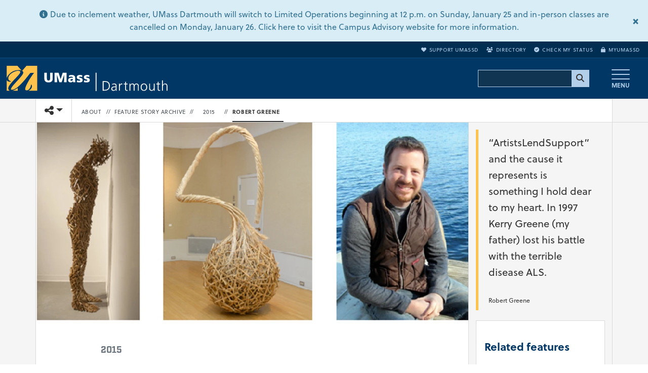

--- FILE ---
content_type: text/html; charset=UTF-8
request_url: https://www.umassd.edu/feature-stories/2015/robert-greene.html
body_size: 18990
content:
<!DOCTYPE html>
<html lang="en">
<head>
<link rel="preconnect" href="https://use.typekit.net" crossorigin>
<link rel="preconnect" href="https://pxl-umassdedu.terminalfour.net" crossorigin><script>try {if (localStorage.getItem("theme") === "dark"){document.documentElement.classList.add("dark-mode");}} catch (e) {}</script><meta charset="utf-8">
<meta name="viewport" content="width=device-width, initial-scale=1">
<meta http-equiv="X-UA-Compatible" content="IE=Edge" />
<!-- start text/fulltext-meta-content -->
<link rel="preload" as="image"
  href="https://pxl-umassdedu.terminalfour.net/fit-in/1200x800/filters:format(webp)/filters:quality(90)/prod01/production-cdn-pxl/media/umassdartmouth/features/2016/robert_greene.jpg"
  type="image/webp"
  imagesrcset="
    https://pxl-umassdedu.terminalfour.net/fit-in/512x500/filters:format(webp)/filters:quality(80)/prod01/production-cdn-pxl/media/umassdartmouth/features/2016/robert_greene.jpg 540w,
    https://pxl-umassdedu.terminalfour.net/fit-in/640x500/filters:format(webp)/filters:quality(80)/prod01/production-cdn-pxl/media/umassdartmouth/features/2016/robert_greene.jpg 640w,
    https://pxl-umassdedu.terminalfour.net/fit-in/1200x800/filters:format(webp)/filters:quality(90)/prod01/production-cdn-pxl/media/umassdartmouth/features/2016/robert_greene.jpg 945w"
  imagesizes="(min-width: 1200px) 945px, (min-width: 992px) 640px, 540px" />

<meta name="author" content="University of Massachusetts Dartmouth">
<meta name="description" content="">
<meta name="keywords" content="Alumni, College of Visual and Performing Arts, Gallery, Exhibitions">
<meta name="news_keywords" content="Alumni, College of Visual and Performing Arts, Gallery, Exhibitions">
<link rel="canonical" href="https://www.umassd.edu/feature-stories/2015/robert-greene.html" />
<meta property="og:type" content="feature">
<meta property="og:title" content="Alum Robert Greene Participates in &quot;Artists Lend Support&quot; Exhibition">
<meta property="og:url" content="https://www.umassd.edu/feature-stories/2015/robert-greene.html">
<meta property="og:description" content="">
<meta property="og:image" content="https://www.umassd.edu/media/umassdartmouth/features/2016/robert_greene.jpg">
<meta property="og:image:alt" content="Robert Greene and his work">
<meta property="og:image:width" content="534" />
<meta property="og:image:height" content="245" />
<meta name="twitter:card" content="summary_large_image">
<meta name="twitter:site" content="@umassd">
<meta name="twitter:title" content="Alum Robert Greene Participates in &quot;Artists Lend Support&quot; Exhibition">
<meta name="twitter:description" content="">
<meta name="twitter:image" content="https://www.umassd.edu/media/umassdartmouth/features/2016/robert_greene.jpg">
<meta name="twitter:image:alt" content="Robert Greene and his work">
<meta name="twitter:url" content="https://www.umassd.edu/feature-stories/2015/robert-greene.html">
<meta name="twitter:creator" content="@umassd">
<link rel="apple-touch-icon" sizes="180x180" href="https://www.umassd.edu/media/supportingfiles/layoutassets/favicons/apple-touch-umassd/apple-touch-icon-180x180-precomposed.png"/><link rel="apple-touch-icon" sizes="167x167" href="https://www.umassd.edu/media/supportingfiles/layoutassets/favicons/apple-touch-umassd/apple-touch-icon-167x167-precomposed.png"/><link rel="apple-touch-icon" sizes="152x152" href="https://www.umassd.edu/media/supportingfiles/layoutassets/favicons/apple-touch-umassd/apple-touch-icon-152x152-precomposed.png"/><link rel="apple-touch-icon" sizes="144x144" href="https://www.umassd.edu/media/supportingfiles/layoutassets/favicons/apple-touch-umassd/apple-touch-icon-144x144-precomposed.png"/><link rel="apple-touch-icon" sizes="120x120" href="https://www.umassd.edu/media/supportingfiles/layoutassets/favicons/apple-touch-umassd/apple-touch-icon-120x120-precomposed.png"/><link rel="apple-touch-icon" sizes="114x114" href="https://www.umassd.edu/media/supportingfiles/layoutassets/favicons/apple-touch-umassd/apple-touch-icon-114x114-precomposed.png"/><link rel="apple-touch-icon" sizes="72x72" href="https://www.umassd.edu/media/supportingfiles/layoutassets/favicons/apple-touch-umassd/apple-touch-icon-72x72-precomposed.png"/><link rel="apple-touch-icon-precomposed" sizes="57x57" href="https://www.umassd.edu/media/supportingfiles/layoutassets/favicons/apple-touch-umassd/apple-touch-icon-57x57-precomposed.png"/><link rel="manifest" href="https://www.umassd.edu/media/supportingfiles/layoutassets/favicons/manifest.json"><link rel="mask-icon" href="https://www.umassd.edu/media/supportingfiles/layoutassets/favicons/safari-pinned-tab-umassd.svg" color="#003764">
<link rel="icon" href="https://www.umassd.edu/media/supportingfiles/layoutassets/favicons/favicon.ico" type="image/x-icon" />
<meta name="theme-color" content="#003764">
<meta name="date" content="2015-04-01">
<meta property="fb:app_id" content="1697804517200882">
<!-- end text/fulltext-meta-content -->
<title>2015: Alum Robert Greene Participates in "Artists Lend Support" Exhibition | UMass Dartmouth Features</title>
<meta name="robots" content="noindex">
<meta name="SearchDisplay" content="false" />

<!-- CSS swap -->
<style>body{font-family:Soleil,Roboto,"Helvetica Neue",Arial,sans-serif,system-ui,-apple-system,"Apple Color Emoji","Segoe UI Emoji","Segoe UI Symbol","Noto Color Emoji";}</style><link rel="stylesheet" type="text/css" media="screen" href="https://pxl-umassdedu.terminalfour.net/prod01/production-cdn-pxl/media/supportingfiles/layoutassets/css/fonts/fonts-local-modernized.min.css?version=4.0" />
<!-- Lazy-load Adobe Fonts AFTER DOM content is loaded -->
<script>
  document.addEventListener('DOMContentLoaded', function() {
    var link = document.createElement('link');
    link.rel = 'stylesheet';
    link.href = 'https://use.typekit.net/zmi5jxa.css';
    link.crossOrigin = 'anonymous';
    document.head.appendChild(link);
  });
</script><link href="https://cdn.jsdelivr.net/npm/bootstrap@5.3.3/dist/css/bootstrap.min.css" rel="stylesheet" integrity="sha384-QWTKZyjpPEjISv5WaRU9OFeRpok6YctnYmDr5pNlyT2bRjXh0JMhjY6hW+ALEwIH" crossorigin="anonymous"><link rel="preload" href="https://www.umassd.edu/media/supportingfiles/layoutassets/css/owl-carousel/owl.carousel-custom.min.css?version=52.0" as="style" onload="this.onload=null;this.rel='stylesheet'"><noscript><link rel="stylesheet" href="https://www.umassd.edu/media/supportingfiles/layoutassets/css/owl-carousel/owl.carousel-custom.min.css?version=52.0"></noscript><link rel="preload" href="https://www.umassd.edu/media/supportingfiles/layoutassets/fonts/fontawesome/fontawesome-compiled.css?version=104.0" as="style" onload="this.onload=null;this.rel='stylesheet'"><noscript><link rel="stylesheet" href="https://www.umassd.edu/media/supportingfiles/layoutassets/fonts/fontawesome/fontawesome-compiled.css?version=104.0"></noscript><link rel="stylesheet" type="text/css" media="screen" href="https://www.umassd.edu/media/supportingfiles/layoutassets/css/style.min.css?version=272.0" />
<link rel="preload" href="https://www.umassd.edu/media/supportingfiles/layoutassets/css/print.css?version=20.0" as="style" onload="this.onload=null;this.rel='stylesheet'"><noscript><link rel="stylesheet" href="https://www.umassd.edu/media/supportingfiles/layoutassets/css/print.css?version=20.0"></noscript><link rel="stylesheet" type="text/css" media="screen, print" href="https://www.umassd.edu/media/supportingfiles/layoutassets/css/google-custom-search/google-search.min.css?version=1.0" />
<!-- site config 9824414 --><!-- /site config 9824414 --><!-- content type id: 420 head --><style>li.tile .pic-title{position:absolute;max-width:none;width:80%;overflow:visible;text-transform:uppercase;letter-spacing:.2em;font-size:.75em;font-weight:bold;text-align:center;line-height:1.33em;margin:0 10%;word-break:break-word;color:#fff;text-shadow:0 0 1rem rgba(0,0,0,.9);top:50%;right:auto;bottom:auto;left:auto;-webkit-transform:translate(0,-50%);-ms-transform:translate(0,-50%);transform:translate(0,-50%);z-index:1;pointer-events:none}.tile .video-overlay{opacity:.8}.video-overlay:hover{opacity:.3}@media only screen and (max-width:767px){li.tile{width:50%}}
</style>
<!-- /content type id: 420 head --><!-- INSERT STYLES -->
<!-- HTML5 Shim and Respond.js IE8 support of HTML5 elements and media queries -->
<!-- WARNING: Respond.js doesn't work if you view the page via file:// -->
<!--[if lt IE 9]>
  <script src="https://oss.maxcdn.com/html5shiv/3.7.2/html5shiv.min.js"></script>
  <script src="https://oss.maxcdn.com/respond/1.4.2/respond.min.js"></script>
<![endif]-->

<script async src='https://cse.google.com/cse.js?cx=004874356784439145497:1bxbbfrtcec'></script>

<script>
window.addEventListener('load', function() {
  // Google Tag Manager bootstrap
  (function(w,d,s,l,i){
    w[l]=w[l]||[];
    w[l].push({'gtm.start': new Date().getTime(),event:'gtm.js'});
    var f=d.getElementsByTagName(s)[0], j=d.createElement(s), dl=l!='dataLayer'?'&l='+l:'';
    j.async=true;
    j.src='https://www.googletagmanager.com/gtm.js?id='+i+dl;
    j.crossOrigin='anonymous'; // CORS required
    f.parentNode.insertBefore(j,f);
  })(window,document,'script','dataLayer','GTM-PD5QV8M');

  // TikTok Pixel
  !function(w,d,t){
    w.TiktokAnalyticsObject=t;
    var ttq=w[t]=w[t]||[];
    ttq.methods=["page","track","identify","instances","debug","on","off","once","ready","alias","group","enableCookie","disableCookie"];
    ttq.setAndDefer=function(t,e){t[e]=function(){t.push([e].concat(Array.prototype.slice.call(arguments,0)))}}; 
    for(var i=0;i<ttq.methods.length;i++)ttq.setAndDefer(ttq,ttq.methods[i]);
    ttq.instance=function(t){for(var e=ttq._i[t]||[],n=0;n<ttq.methods.length;n++)ttq.setAndDefer(e,ttq.methods[n]);return e};
    ttq.load=function(e,n){
      var i="https://analytics.tiktok.com/i18n/pixel/events.js";
      ttq._i=ttq._i||{}, ttq._i[e]=[], ttq._i[e]._u=i, ttq._t=ttq._t||{}, ttq._t[e]=+new Date, ttq._o=ttq._o||{}, ttq._o[e]=n||{};
      var o=d.createElement("script");
      o.type="text/javascript"; o.async=true; o.src=i+"?sdkid="+e+"&lib="+t; o.crossOrigin="anonymous"; // CORS
      var a=d.getElementsByTagName("script")[0];
      a.parentNode.insertBefore(o,a);
    };
    ttq.load('CCCGGSJC77U0P3N5DOK0'); ttq.page();
  }(window,document,'ttq');

  // Autopilot with SRI
  var ap = document.createElement('script');
  ap.src = 'https://cdn.bc0a.com/autopilot/f00000000308927/autopilot_sdk.js';
  ap.async = true;
  ap.crossOrigin = 'anonymous';
  ap.integrity = 'sha384-1e4sne1e+o6HdzHcaSzOCL10tlJTizGpH7De44MSEnh8cFNQqUzsTH/0a14402r7';
  document.head.appendChild(ap);

  // Clarity
  (function(c,l,a,r,i,t,y){
    c[a]=c[a]||function(){(c[a].q=c[a].q||[]).push(arguments)};
    t=l.createElement(r);
    t.async=1;
    t.src="https://www.clarity.ms/tag/"+i;
    t.crossOrigin="anonymous"; // CORS
    l.getElementsByTagName(r)[0].parentNode.insertBefore(t,l.getElementsByTagName(r)[0]);
  })(window,document,"clarity","script","r1i2pi24x3");

  // Apply UMassD Ping (first-party, no CORS!)
  var ping = document.createElement('script');
  ping.src = 'https://apply.umassd.edu/ping';
  ping.async = true;
  // DO NOT add crossorigin here
  document.head.appendChild(ping);
});
</script><!-- INSERT HEADER SCRIPTS -->
</head>
<body class="left-collapse-container"><noscript><iframe src="https://www.googletagmanager.com/ns.html?id=GTM-PD5QV8M"
height="0" width="0" style="display:none;visibility:hidden"></iframe></noscript>
<!-- Tag Manager (noscript) --><a href="#main-content" class="visually-hidden-focusable position-absolute top-0 start-0 m-2 p-2 bg-white text-primary border rounded zindex-tooltip" style="z-index:1040;">Skip to main content</a>
<!--<button id="skip-open-chat" type="button" class="visually-hidden-focusable skip-link-chat" style="z-index:1024;">Open CITS support chat (opens dialog)</button>-->
<header role="banner">
  	<div id="emergency" aria-live="assertive" role="alert"></div><!-- main navbar --><nav class="navbar bg-umassd text-light navbar umassd t4-search m-0 p-0" role="navigation">
	<div class="utilbar bg-umassd text-light hidden-print col-12 d-none d-md-block px-3 text-end text-uppercase" role="navigation"  aria-label="User menu"><!-- utility-bar-umassd --><ul class="list-inline m-0 py-2"><!--<li class="list-inline-item me-3"><a class="ga_utilityBarLinks" href="https://www.umassd.edu/academics/programs/"><i class="fa fa-university" aria-hidden="true"></i>Academic Programs</a></li>--><!----><!--	--><!--	--><li class="list-inline-item me-3"><a class="ga_utilityBarLinks" href="https://www.umassd.edu/give/"><i class="fa fa-heart" aria-hidden="true"></i>Support UMassD</a></li><li class="list-inline-item me-3"><a class="ga_utilityBarLinks" href="https://www.umassd.edu/directory/"><i class="fa fa-users" aria-hidden="true"></i>Directory</a></li><li class="list-inline-item me-3"><a class="ga_utilityBarLinks" href="https://www.umassd.edu/admissions/check-your-application-status/"><i class="fa fa-check-circle" aria-hidden="true"></i>Check My Status</a></li><li class="list-inline-item"><a class="ga_utilityBarLinks" href="https://my.umassd.edu/" target="_blank"><i class="fa fa-lock" aria-hidden="true"></i>myUMassD</a></li></ul></div>
	<div class="container-fluid">
<a class="navbar-brand me-auto" href="https://www.umassd.edu/" title="University of Massachusetts Dartmouth Home"><span class="brand-title d-block overflow-hidden" style="background: none, url(https://pxl-umassdedu.terminalfour.net/prod01/production-cdn-pxl/media/supportingfiles/layoutassets/logos/umassd_logo.png) no-repeat 0 50%;background: none, url(https://www.umassd.edu/media/supportingfiles/layoutassets/logos/umassd/standard/umassd-white-gold-logo.svg) no-repeat 0 50%;background-size: contain;">University of Massachusetts Dartmouth</span></a>



<div class="search-container ms-auto me-3 d-none d-md-block hidden-xs"><form class="navbar-form" role="search"><gcse:searchbox-only resultsUrl="https://www.umassd.edu/university-search/"></gcse:searchbox-only></form></div>



<button type="button" class="navbar-toggle navbar-toggler collapsed btn ms-1 px-4 border-0" data-toggle="modal" data-target="#menuModal" data-bs-toggle="modal" data-bs-target="#menuModal" title="Open main menu"><span class="icon-bar"></span><span class="icon-bar"></span><span class="icon-bar"></span><span class="menu-indicator">MENU</span></button></div></nav><!-- /main navbar -->
</header><!-- /header -->
  
<main role="main">
<!-- carousel video -->
<span class="hero-title hidden">2015</span>
<div class="section-slideshow hidden-print bg-blue-dark dark" style="display:none;"><div class="container"><div class="row"></div></div></div>

<!-- section -->
<!-- DEV NOTICE -->

  <!-- page controls -->
  <div class="page-start page-controls hidden-print hidden-fulltext">
		
			<div class="container">					
					<div class="row"><!-- row -->			
						<div class="btn-group">
              <!-- toggle left-menu sm-lg -->
              <button data-toggle="collapse-left" data-target=".left-collapse" data-target-2=".left-collapse-container" type="button" class="float-start navbar-toggle pull-left left-nav-toggle hidden-print"><i class="fa-solid fa-caret-left pe-1" aria-hidden="true"></i><i class="fa-sharp fa-solid fa-bars fa-xl" aria-hidden="true"></i><span class="sr-only visually-hidden">Toggle navigation from this section</span></button>
              <!-- toggle left-menu sm-lg -->
              <div class="page-brand d-none border border-top-0 border-bottom-0 border-start-0 border-end-1"><a class="navbar-brand small" href="https://www.umassd.edu/"><svg class="umassdChop" viewBox="0 0 14.58 11.91" xmlns="http://www.w3.org/2000/svg">
<path transform="translate(0)" d="M0,2.88C0,4.47,0,5.76,0,5.76l0-.09A5.62,5.62,0,0,1,.37,5,6.33,6.33,0,0,1,3.65,2.39a7,7,0,0,1,1.16-.29A5.81,5.81,0,0,1,5.87,2,3.31,3.31,0,0,1,7,2.22c.07,0,.07,0,0,0l-1-1.12L5.12,0H0Z" />
<path transform="translate(0)" d="M8.42,1.18l-1,1.2a.56.56,0,0,0,.14.13.92.92,0,0,1,.36,1A6.25,6.25,0,0,1,6.69,5.33c-.43.51-.85,1-2.08,2.33a16.12,16.12,0,0,0-2.41,3,.87.87,0,0,0-.14.51c0,.14,0,.16.06.21s.2.11.45.1a2.77,2.77,0,0,0,1-.23,7.63,7.63,0,0,0,1.69-1.06A32.68,32.68,0,0,0,8.75,6.59c.23-.27.82-1,2.35-2.93a1,1,0,0,1,.23-.24,8,8,0,0,1,1.12-.06h.65L13,3.54A24.5,24.5,0,0,0,11,6.29,30.31,30.31,0,0,0,9.37,9.36a9.28,9.28,0,0,0-.48,1.34,1.47,1.47,0,0,0,0,.38.51.51,0,0,0,.06.32.81.81,0,0,0,.87.31,1.73,1.73,0,0,0,.84-.49,3.39,3.39,0,0,0,1-2.19.53.53,0,0,1,0-.17,1.37,1.37,0,0,1,.31.34,1,1,0,0,1,.14.58,1.7,1.7,0,0,1-.17.75,2.81,2.81,0,0,1-1.39,1.3l-.14.06h4.21V0H9.45Z"/>
<path transform="translate(0)" d="M5,2.41l-.24,0A6.9,6.9,0,0,0,1.66,4.12,3.24,3.24,0,0,0,1,5,2,2,0,0,0,.77,6,1.22,1.22,0,0,0,1,6.8a1.93,1.93,0,0,0,1,.59l.15,0-.13.06a1.66,1.66,0,0,1-2-.62l0-.09V9.34c0,1.41,0,2.56,0,2.56H1.4l-.11-.07a1.5,1.5,0,0,1-.42-.43,1,1,0,0,1-.15-.59,1.54,1.54,0,0,1,.12-.61A12.21,12.21,0,0,1,3.48,6.73c1.28-1.34,1.58-1.66,1.85-2A6.3,6.3,0,0,0,6.38,3.34.61.61,0,0,0,6.47,3a.37.37,0,0,0,0-.23.88.88,0,0,0-.67-.35A5.49,5.49,0,0,0,5,2.41Z"/>
<path transform="translate(0)" d="m5.12 10.69a9.62 9.62 0 0 1 -1.12 0.73 7.65 7.65 0 0 1 -0.72 0.34l-0.28 0.08-0.18 0.06h2.46v-0.66-0.66z"/>
</svg>

<span class="visually-hidden">University of Massachusetts Dartmouth</span></a></div>
              <!-- share toggle -->
              <div class="share btn-group" role="group" aria-label="share">
  							<div class="btn-group" role="group">
									<button id="shareDropdown" type="button" class="btn btn-default dropdown-toggle rounded-0"  data-bs-toggle="dropdown" aria-haspopup="true" aria-expanded="false"><i class="fa-solid fa-share-nodes"></i><span class="caret"></span><span class="visually-hidden">Toggle share controls</span></button>
    								<ul class="dropdown-menu dropdown-menu-end">
      								<li><a href="https://www.facebook.com/sharer/sharer.php?u=https://www.umassd.edu/feature-stories/2015/&appId=1697804517200882" title="Share on Facebook" target="_blank" rel="noopener" class="btn-facebook"><i class="fab fa-facebook-f fa-fw" aria-hidden="true"></i>
<span>Share on Facebook</span></a></li>
									<li role="separator" class="divider"></li>
      								<li><a href="https://twitter.com/intent/tweet?url=https://www.umassd.edu/feature-stories/2015/&via=umassd&text=2015" title="Share on X" class="btn-twitter" target="_blank" rel="noopener"><span></span><i class="fa-brands fa-x-twitter"></i>
<span>Share this on X</span></a></li>
									<li role="separator" class="divider"></li>
      								<li><a href="https://www.linkedin.com/shareArticle?mini=true&url=https://www.umassd.edu/feature-stories/2015/" onclick="window.open(this.href, 'mywin',
'left=20,top=20,width=800,height=600,toolbar=1,resizable=0'); return false;" title="Share on LinkedIn" class="btn-linkedin" target="_blank" rel="noopener"><span></span><i class="fab fa-linkedin-in" aria-hidden="true"></i>
<span>Share on LinkedIn</span></a></li>
									<li role="separator" class="divider"></li>
									<li><a href="javascript:window.print();" title="Print" class="btn-print"><i class="far fa-print fa-fw" aria-hidden="true"></i>
<span>Print this page</span></a></li>
									<li role="separator" class="divider"></li>
      						<li><a href="#" title="Email this page" aria-label="Email this page" class="btn-email"><i class="far fa-envelope fa-fw" aria-hidden="true"></i>
<span>Email this page</span></a></li>
									<!--<li role="separator" class="divider"></li><li><a href="https://www.umassd.edu/news/rss-feed/index.xml" title="RSS News" class="btn-rss" target="_blank"><i class="fa fa-rss fa-fw" aria-hidden="true"></i>
<span>RSS Feed</span></a></li>-->
									<li role="separator" class="divider"></li>      
									<li><button class="clipboard"><i class="fa-sharp fa-link me-2"></i> <span class="copied">Copy URL</span></button></li>
    								</ul>
                  	<!-- Accessibility live region -->
    								<div id="copy-status" class="visually-hidden" role="status" aria-live="polite" aria-atomic="true"></div>
  							</div>
              </div>
							<div class="position-fixed bottom-0 end-0 p-3" style="z-index: 1100"><div id="copyToast" class="toast align-items-center text-white bg-primary border-0" role="alert" aria-live="polite" aria-atomic="true"><div class="d-flex"><div class="toast-body">Link copied to clipboard!</div><button type="button" class="btn-close btn-close-white me-2 m-auto" data-bs-dismiss="toast" aria-label="Close"></button></div></div></div>
             <!-- /share toggle -->
              <!-- BREADCRUMB --><nav class="standard breadcrumbs" role="navigation" aria-label="Breadcrumb menu"><ul><li class="first_child"><a href="https://www.umassd.edu/" class="home-btn" title="UMass Dartmouth homepage"><i class="fa fa-home" aria-hidden="true"></i><span class="sr-only visually-hidden">HOME</span></a></li><li class="item"><a href="https://www.umassd.edu/about/">About</a></li><li class="separator" aria-hidden="true">//</li><li class="item"><a href="https://www.umassd.edu/feature-stories/features-archive/">Feature Story Archive</a></li><li class="separator" aria-hidden="true">//</li><li class="item"><a href="https://www.umassd.edu/feature-stories/2015/">2015</a></li><li class="separator" aria-hidden="true">//</li><li class="item">Robert Greene</li><!--<li class="item"><a href="https://www.umassd.edu/feature-stories/features-archive/">Feature Story Archive</a></li><li class="separator" aria-hidden="true">//</li><li class="item"><a href="https://www.umassd.edu/feature-stories/2015/">2015</a></li><li class="separator" aria-hidden="true">//</li><li class="item">Robert Greene</li>--></ul>
							</nav><!-- /BREADCRUMB -->
            </div>
					</div><!-- /row -->
			</div><!-- /container -->
		</div>
    <!-- /page controls -->	
  
<!-- secton -->
<div class="multipage section hidden-fulltext">
<div class="container">
<div class="row">
<nav class="col-xl-2 left-menu hidden-print left-collapse in" role="navigation" aria-label="Sidebar Navigation">
  <div class="left-nav">
    <button data-toggle="collapse-left" data-target=".left-collapse" data-target-2=".left-collapse-container" type="button" class="d-block d-xl-none btn-close-left-nav hidden-lg" style=""><span class="xclose hairline"><span class="visually-hidden">CLOSE</span></span></button>
    
    
    <div>In this section</div><div class="dropdown-link-menu fallback id-1829"><ul class="nav"><li><a href="https://www.umassd.edu/feature-stories/2021/" target="_self">2021</a></li><li><a href="https://www.umassd.edu/feature-stories/2020/" target="_self">2020</a></li><li><a href="https://www.umassd.edu/feature-stories/2019/">2019</a></li><li><a href="https://www.umassd.edu/feature-stories/2018/">2018</a></li><li><a href="https://www.umassd.edu/feature-stories/2017/">2017</a></li><li><a href="https://www.umassd.edu/feature-stories/2016/">2016</a></li><li><span class="currentbranch2"><a href="https://www.umassd.edu/feature-stories/2015/">2015</a></span></li><li><a href="https://www.umassd.edu/feature-stories/2014/">2014</a></li><li><a href="https://www.umassd.edu/feature-stories/2013/">2013</a></li></ul></div>
    
  </div>
</nav>
<!-- layout-->
<div id="main-content" class="col py-4 standard standard-layout layout-2Col leftnav-true  ">
<h1>2015 <span style="display:none;">2015: Alum Robert Greene Participates in "Artists Lend Support" Exhibition</span></h1>  
  <!-- Search text crawl start -->  </div>
</div></div></div>
<div class="clearfix"></div>
<!-- page controls test for redesign can go here -->
<!-- page controls -->
		<div class="page-start page-controls sticky-top hidden-print">
		
			<div class="container">					
					<div class="row"><!-- row -->			
						<div class="btn-group">
              <!-- toggle left-menu sm-lg -->
              <button data-toggle="collapse-left" data-target=".left-collapse" data-target-2=".left-collapse-container" type="button" class="float-start navbar-toggle pull-left left-nav-toggle hidden-print"><i class="fa-solid fa-caret-left pe-1" aria-hidden="true"></i><i class="fa-sharp fa-solid fa-bars fa-xl" aria-hidden="true"></i><span class="sr-only visually-hidden">Toggle navigation from this section</span></button>
              <!-- toggle left-menu sm-lg -->
<!-- share toggle -->              
<div class="share btn-group" role="group" aria-label="share">
	<div class="btn-group" role="group">
	  <button id="shareDropdown" type="button" class="btn btn-default dropdown-toggle rounded-0"  data-bs-toggle="dropdown" aria-haspopup="true" aria-expanded="false"><i class="fa-solid fa-share-nodes"></i><span class="caret"></span><span class="visually-hidden">Toggle share controls</span></button>
	  <ul class="dropdown-menu dropdown-menu-end" aria-labelledby="shareDropdown">
		<li><a href="https://www.facebook.com/sharer/sharer.php?u=https://www.umassd.edu/feature-stories/2015/robert-greene.html&appId=1697804517200882" title="Share this page on Facebook (opens in a new window)" aria-label="Share this page on Facebook (opens in a new window)" rel="noopener" class="btn-facebook"><i class="fab fa-facebook-f fa-fw" aria-hidden="true"></i>
<span>Share on Facebook</span></a></li>
		<li role="separator" class="divider"></li>
		<li><a href="https://twitter.com/intent/tweet?url=https://www.umassd.edu/feature-stories/2015/robert-greene.html&via=umassd&text=2015" title="Share this page on X (opens in a new window)" aria-label="Share this page on X (opens in a new window)" rel="noopener" class="btn-twitter"><i class="fa-brands fa-x-twitter"></i>
<span>Share this on X</span></a></li>
		<li role="separator" class="divider"></li>
		<li><a href="https://www.linkedin.com/shareArticle?mini=true&url=https://www.umassd.edu/feature-stories/2015/robert-greene.html" title="Share this page on LinkedIn (opens in a new window)" aria-label="Share this page on LinkedIn (opens in a new window)" rel="noopener" class="btn-linkedin"><i class="fab fa-linkedin-in" aria-hidden="true"></i>
<span>Share on LinkedIn</span></a></li>
		<li role="separator" class="divider"></li>
		<li><a href="javascript:window.print();" title="Print this page" aria-label="Print this page" class="btn-print"><i class="far fa-print fa-fw" aria-hidden="true"></i>
<span>Print this page</span></a></li>
		<li role="separator" class="divider"></li>
        <li><a href="#" title="Email this page" aria-label="Email this page" class="btn-email"><i class="far fa-envelope fa-fw" aria-hidden="true"></i>
<span>Email this page</span></a></li>
		<li role="separator" class="divider"></li>
		<li><button type="button" class="clipboard" title="Copy page URL" aria-label="Copy page URL"><i class="fa-sharp fa-link me-2"></i><span class="copied">Copy URL</span></button></li>
	  </ul>
	  <div id="copy-status" class="visually-hidden" role="status" aria-live="polite" aria-atomic="true"></div>
	  <div class="position-fixed bottom-0 end-0 p-3" style="z-index: 1100"><div id="copyToast" class="toast align-items-center text-white bg-primary border-0" role="alert" aria-live="polite" aria-atomic="true"><div class="d-flex"><div class="toast-body">Link copied to clipboard!</div><button type="button" class="btn-close btn-close-white me-2 m-auto" data-bs-dismiss="toast" aria-label="Close"></button></div></div></div>
	</div>
  </div>
  <!-- /share toggle -->
			  <a class="page-brand navbar-brand d-none border border-top-0 border-bottom-0 border-start-0 border-end-1 small" href="https://www.umassd.edu/" title="UMass Dartmouth homepage"><svg class="umassdChop" viewBox="0 0 14.58 11.91" xmlns="http://www.w3.org/2000/svg">
<path transform="translate(0)" d="M0,2.88C0,4.47,0,5.76,0,5.76l0-.09A5.62,5.62,0,0,1,.37,5,6.33,6.33,0,0,1,3.65,2.39a7,7,0,0,1,1.16-.29A5.81,5.81,0,0,1,5.87,2,3.31,3.31,0,0,1,7,2.22c.07,0,.07,0,0,0l-1-1.12L5.12,0H0Z" />
<path transform="translate(0)" d="M8.42,1.18l-1,1.2a.56.56,0,0,0,.14.13.92.92,0,0,1,.36,1A6.25,6.25,0,0,1,6.69,5.33c-.43.51-.85,1-2.08,2.33a16.12,16.12,0,0,0-2.41,3,.87.87,0,0,0-.14.51c0,.14,0,.16.06.21s.2.11.45.1a2.77,2.77,0,0,0,1-.23,7.63,7.63,0,0,0,1.69-1.06A32.68,32.68,0,0,0,8.75,6.59c.23-.27.82-1,2.35-2.93a1,1,0,0,1,.23-.24,8,8,0,0,1,1.12-.06h.65L13,3.54A24.5,24.5,0,0,0,11,6.29,30.31,30.31,0,0,0,9.37,9.36a9.28,9.28,0,0,0-.48,1.34,1.47,1.47,0,0,0,0,.38.51.51,0,0,0,.06.32.81.81,0,0,0,.87.31,1.73,1.73,0,0,0,.84-.49,3.39,3.39,0,0,0,1-2.19.53.53,0,0,1,0-.17,1.37,1.37,0,0,1,.31.34,1,1,0,0,1,.14.58,1.7,1.7,0,0,1-.17.75,2.81,2.81,0,0,1-1.39,1.3l-.14.06h4.21V0H9.45Z"/>
<path transform="translate(0)" d="M5,2.41l-.24,0A6.9,6.9,0,0,0,1.66,4.12,3.24,3.24,0,0,0,1,5,2,2,0,0,0,.77,6,1.22,1.22,0,0,0,1,6.8a1.93,1.93,0,0,0,1,.59l.15,0-.13.06a1.66,1.66,0,0,1-2-.62l0-.09V9.34c0,1.41,0,2.56,0,2.56H1.4l-.11-.07a1.5,1.5,0,0,1-.42-.43,1,1,0,0,1-.15-.59,1.54,1.54,0,0,1,.12-.61A12.21,12.21,0,0,1,3.48,6.73c1.28-1.34,1.58-1.66,1.85-2A6.3,6.3,0,0,0,6.38,3.34.61.61,0,0,0,6.47,3a.37.37,0,0,0,0-.23.88.88,0,0,0-.67-.35A5.49,5.49,0,0,0,5,2.41Z"/>
<path transform="translate(0)" d="m5.12 10.69a9.62 9.62 0 0 1 -1.12 0.73 7.65 7.65 0 0 1 -0.72 0.34l-0.28 0.08-0.18 0.06h2.46v-0.66-0.66z"/>
</svg>

<span class="visually-hidden">University of Massachusetts Dartmouth</span></a>
              <!-- BREADCRUMB -->
              <nav class="standard breadcrumbs" role="navigation" aria-label="Breadcrumb menu"><ul><li class="first_child"><a href="https://www.umassd.edu/" class="home-btn" title="UMass Dartmouth homepage"><i class="fa fa-home" aria-hidden="true"></i><span class="sr-only visually-hidden">HOME</span></a></li><li class="item"><a href="https://www.umassd.edu/about/">About</a></li><li class="separator" aria-hidden="true">//</li><li class="item"><a href="https://www.umassd.edu/feature-stories/features-archive/">Feature Story Archive</a></li><li class="separator" aria-hidden="true">//</li><li class="item"><a href="https://www.umassd.edu/feature-stories/2015/">2015</a></li><li class="separator" aria-hidden="true">//</li><li class="item">Robert Greene</li><!--<li class="item"><a href="https://www.umassd.edu/feature-stories/features-archive/">Feature Story Archive</a></li><li class="separator" aria-hidden="true">//</li><li class="item"><a href="https://www.umassd.edu/feature-stories/2015/">2015</a></li><li class="separator" aria-hidden="true">//</li><li class="item">Robert Greene</li>--></ul></nav>
              <!-- /BREADCRUMB -->         

            </div>
					</div><!-- /row -->
			</div><!-- /container -->
		</div><!-- /page-controls -->		

<div class="multipage fulltext section">
<div class="container">
<div class="row">
<!-- /fulltext layout -->
  
<style type="text/css" media="screen, print">.pl-only, .left-menu, .left-nav-toggle, .left-collapse.in, .display-title + .display-title, .hidden-fulltext, #sidebar-bs.page-layout {display:none !important;}.fulltext .breadcrumbs{margin-bottom:15px;}.display-title {color:#777;font-weight:bold;font-family:factoria,arial,sans-serif;margin-bottom: 5px;}</style>
	
	<article id ="main-content" class="col">
      
      



<figure class="instory-media-primary"><picture>
  <source
    type="image/webp"
    srcset="
      https://pxl-umassdedu.terminalfour.net/fit-in/512x500/filters:format(webp)/filters:quality(80)/prod01/production-cdn-pxl/media/umassdartmouth/features/2016/robert_greene.jpg 540w,
      https://pxl-umassdedu.terminalfour.net/fit-in/640x500/filters:format(webp)/filters:quality(80)/prod01/production-cdn-pxl/media/umassdartmouth/features/2016/robert_greene.jpg 640w,
      https://pxl-umassdedu.terminalfour.net/fit-in/1200x800/filters:format(webp)/filters:quality(90)/prod01/production-cdn-pxl/media/umassdartmouth/features/2016/robert_greene.jpg 945w"
    sizes="(min-width: 1200px) 945px, (min-width: 992px) 640px, 540px"
  />
  <img
    src="https://pxl-umassdedu.terminalfour.net/fit-in/1200x800/filters:quality(80)/prod01/production-cdn-pxl/media/umassdartmouth/features/2016/robert_greene.jpg"
    srcset="
      https://pxl-umassdedu.terminalfour.net/fit-in/512x500/filters:quality(80)/prod01/production-cdn-pxl/media/umassdartmouth/features/2016/robert_greene.jpg 540w,
      https://pxl-umassdedu.terminalfour.net/fit-in/640x500/filters:quality(80)/prod01/production-cdn-pxl/media/umassdartmouth/features/2016/robert_greene.jpg 640w,
      https://pxl-umassdedu.terminalfour.net/fit-in/1200x800/filters:quality(80)/prod01/production-cdn-pxl/media/umassdartmouth/features/2016/robert_greene.jpg 945w"
    sizes="(min-width: 1200px) 945px, (min-width: 992px) 640px, 540px"
    alt="Robert Greene and his work"
    class="img-fluid mx-auto d-block"
    fetchpriority="high"
    decoding="async"
    style="max-width: 100%; height: auto;"
  />
</picture></figure>



      
      
      
      
      
      <div class="title-container"> 
      	<div class="title">
      		<div class="pre-title">2015 <span style="display:none;">2015: Alum Robert Greene Participates in "Artists Lend Support" Exhibition</span></div>
        	Alum Robert Greene Participates in "Artists Lend Support" Exhibition
      	</div>
	  	<p class="lead"></p>
      </div>
      
		<!-- paragraph1 -->			
		<h2>Artists Lend Support Exhibition</h2>
<h3>NYC, April 7, 2015</h3>
<p>Robert Greene is a Connecticut based sculptor/artist whose work deals primarily with the human condition. The activity of the human mind is his primary inspiration. After graduating from Eastern Connecticut State University, he went on to pursue a Master&rsquo;s in Fine Art at the University of Massachusetts Dartmouth in 2010. From 2011 to 2012 he taught at Umass Dartmouth as teacher of record in the 3D department. After receiving his Master&rsquo;s in 2013, he currently teaches in the visual arts department at Eastern Connecticut State University. Being a recent graduate his sculptures have been gaining recognition along the east coast with several of pieces in private collection. His work has been mentioned from local news papers to the Boston Globe. As he continues to exhibit his work he is also busy in his own studio creating new pieces and making new discoveries. He enjoys nurturing the creative minds his students as he engages them in thought provoking exercises and projects.</p>
<p>"I am honored to be asked a part of this show. <em>ArtistsLendSupport</em> and the cause it represents is something I hold dear to my heart. In 1997 Kerry Greene (my father) lost his battle with the terrible disease ALS.&nbsp;He dealt with his illness with such courage and grace while he was on this earth. His compassion, humor, and brilliance will forever hold my greatest respect and admiration. This show grants me the opportunity to give back for those that a battling this illness and to companies like ALSTDI researching for a cure. My heart truly goes out to those with ALS and their families. I only wish I can do more."</p>
		<!-- /paragraph1 -->
      					
      	<!-- blockquote -->
			
		<blockquote class="gold hidden-lg hidden-md d-block d-xl-none">
		<p>“ArtistsLendSupport” and the cause it represents is something I hold dear to my heart. In 1997 Kerry Greene (my father) lost his battle with the terrible disease ALS. </p>
		
			
		<footer>
		Robert Greene
		
	
		
	
			
		</footer>
		
			
		</blockquote>
		
		<!-- /blockquote -->
		
		<!-- paragraph2 -->









		
		 <!-- /paragraph2 -->
		
		<!-- paragraph3 -->









		
		 <!-- /paragraph3 -->
		
		<!-- paragraph4 -->








		
       
		 <!-- /paragraph4 -->
      
		 <!-- paragraph5 -->









      
      <!-- /paragraph5 -->
      <!-- paragraph6 -->
      







      
      
      <!-- /paragraph6 -->
      <!-- paragraph7 -->









      
      
      <!-- /paragraph7 -->
      <!-- paragraph8 -->








      
      
      <!-- /paragraph8 -->
      <!-- paragraph9 -->








      
      
      <!-- /paragraph9 -->
      <!-- paragraph10 -->
      







      
      
      <!-- /paragraph10 -->
      <!-- paragraph11 -->








      
      
      <!-- /paragraph11 -->
      
		<!-- image gallery -->

		
		      
		      
		      
		            
      
		            
		            
		            
		
		            
		


						
						
						
						                      
						                      
						                      
						                      
						                      
						                      
						                      
						
                    
		<!-- /image gallery -->     
      
<div class="byline bg-gray light" style="margin-top:35px;line-height:1.75em;text-transform:inherit;font-size:14px;padding:2em;">

By&nbsp;<span class="manualByline"><a href="mailto:cvpainfo@umassd.edu">College of Visual & Performing Arts</a></span><br />
  
<span class="date2015091">Posted Wednesday, April 1, 2015<span class="date2016357 disclaimer"><br />Updated: Thursday, December 22, 2016</span>
</div>      
	
	<!-- /MAINCONTENT -->
      
<div class="hidden-print"><!-- next/prev buttons -->
	<hr><div class="next-previous text-center"><!-- next/prev --><a href="https://www.umassd.edu/feature-stories/2015/brian-fox.html" title="Brian Fox" ><span class="previous btn btn-primary me-2" title="Previous story" style="min-width: 125px;"><i class="fa fa-chevron-left" aria-hidden="true"></i>&nbsp;<span>Previous</span></span></a><span class="next next btn btn-primary me-2"  title="Next story" style="min-width: 125px;"><span>Next</span>&nbsp;<i class="fa fa-chevron-right" aria-hidden="true"></i></span></div>
</div>  
     
	</article>
	<aside id="sidebar-bs" class="col-xl-3 hidden-print" role="complementary">
    <h2 id="sidebar-region-heading" class="visually-hidden">Additional information and resources</h2>  	      
		<!-- blockquote -->
			
		<blockquote class="gold hidden-xs hidden-sm d-none d-xl-block">
		<p>“ArtistsLendSupport” and the cause it represents is something I hold dear to my heart. In 1997 Kerry Greene (my father) lost his battle with the terrible disease ALS. </p>
		
			
		<footer>
		Robert Greene
		
		
		
		
			
		</footer>
		
			
		</blockquote>
		
		<!-- /blockquote -->
    
    <!-- highlights -->
    <ul class="highlights unstyled">
    
          
          
          
          
          
          
          
          
          
    
          
    
    
    
    	
    	
    
    
    
    
    
    	   
    </ul>
    <!-- /highlights -->      
      
          
      
		<!-- related articles -->
		<div class="latest position-relative bg-white mb-3 border border-1"><div class="p-3"><h2>Related features</h2><div class="a2015363"><p><span class="small">Dec 29, 2015</span> <a href="https://www.umassd.edu/feature-stories/2015/oriane-pitah.html">Oriane Pitah: Experience of an international education</a></p></div><div class="a2015338"><p><span class="small">Dec 4, 2015</span> <a href="https://www.umassd.edu/feature-stories/2015/charlton-excellence.html">Excellence in business education</a></p></div><div class="a2015303"><p><span class="small">Oct 30, 2015</span> <a href="https://www.umassd.edu/feature-stories/2015/meg-cichon.html">Meg Cichon: Science editor at MIT's Lincoln Laboratory</a></p></div><div class="a2015286"><p><span class="small">Oct 13, 2015</span> <a href="https://www.umassd.edu/feature-stories/2015/career-success.html">10 steps to career success</a></p></div><div class="a2015275"><p><span class="small">Oct 2, 2015</span> <a href="https://www.umassd.edu/feature-stories/2015/dr-craig-p-oconnell.html">Dr. Craig P. O’Connell "14: Focus on shark conservation  </a></p></div></div><div class="small px-3 py-2 border-top"><span><strong>Browse Archives:</strong>&nbsp;&nbsp;<a href="https://www.umassd.edu/news-archive/">News</a> <span class="small separator">|</span> <a href="https://www.umassd.edu/feature-stories/features-archive/">Features</a> <span class="small separator">|</span> <a href="https://video.umassd.edu/">Video</a></span></div></div>

<!-- right col nav obj from PL -->

  
  <!-- tags -->
<span class="tag col-xs-12 col-12 section" style="padding:10px;">
  	<h2>Categorized as</h2>
  	<div class="tags">
       Alumni, College of Visual and Performing Arts, Gallery Exhibitions
  	</div>
    <a class="py-3" href="https://cms.umassd.edu/terminalfour/page/content#edit/46401/348272" target="_blank"><i class="fal fa-pen"></i><span class="sr-only visually-hidden">Edit this content</span></a>
</span>

<!-- /tags -->
      
  </aside><!-- /sidebar -->

  <script>
	//remove
	//on duplicate classes
	var hidemask = document.querySelectorAll("span.date2016357");

	for (var i = 1; i < hidemask.length; i++) {
	    hidemask[i].remove();
	}

	</script>
<!-- fulltext layout--><div><!-- Search text crawl end -->  
</div><!-- /layout -->

<aside id="sidebar-bs" class="page-layout col-xl-3 col-xs-12 hidden-print hidden" aria-labelledby="sidebar-region-heading">
<h2 id="sidebar-region-heading" class="visually-hidden">Additional information and resources</h2>

</aside><!-- /sidebar -->
</div><!-- /row -->
</div><!-- /container -->
</div><!-- /section -->


<div class="bt-slot sticky-bottom z-3">
  <a id="back-to-top"
     href="#"
     class="btn btn-primary back-to-top d-none d-inline-flex align-items-center gap-2"
     role="button">
    <i class="fas fa-chevron-up" aria-hidden="true"></i>
    <span class="visually-hidden">Back to top of screen</span>
  </a>
</div>
</main>

<footer class="footer w-100 id-10742465 hidden-print bg-umassd texture">
  <div id="vTour" class="section hidden-print smast-hidden cie-hidden labored-hidden text-light position-relative" style="background: #032038;">
		<div class="position-absolute start-0 end-0 top-0 bottom-0 mx-auto" style="max-width: 1920px;">	
            <picture class="lazy" style="width: 100%; max-width: 100%;">
  <source
    type="image/webp"
    data-srcset="https://pxl-umassdedu.terminalfour.net/fit-in/320x500/filters:format(webp)/filters:quality(80)/prod01/production-cdn-pxl/media/umassdartmouth/about/virtual-tour/231031-UMASS-Fall-Aerials-001-crop-1.jpg 320w,
                 https://pxl-umassdedu.terminalfour.net/fit-in/512x500/filters:format(webp)/filters:quality(80)/prod01/production-cdn-pxl/media/umassdartmouth/about/virtual-tour/231031-UMASS-Fall-Aerials-001-crop-1.jpg 512w,
                 https://pxl-umassdedu.terminalfour.net/fit-in/640x500/filters:format(webp)/filters:quality(80)/prod01/production-cdn-pxl/media/umassdartmouth/about/virtual-tour/231031-UMASS-Fall-Aerials-001-crop-1.jpg 640w,
                 https://pxl-umassdedu.terminalfour.net/fit-in/1200x800/filters:format(webp)/filters:quality(90)/prod01/production-cdn-pxl/media/umassdartmouth/about/virtual-tour/231031-UMASS-Fall-Aerials-001-crop-1.jpg 945w"
    data-sizes="100w"
  />
  <img
    src="[data-uri]"
    data-src="https://pxl-umassdedu.terminalfour.net/fit-in/320x500/filters:quality(80)/prod01/production-cdn-pxl/media/umassdartmouth/about/virtual-tour/231031-UMASS-Fall-Aerials-001-crop-1.jpg"
    data-srcset="https://pxl-umassdedu.terminalfour.net/fit-in/320x500/filters:quality(80)/prod01/production-cdn-pxl/media/umassdartmouth/about/virtual-tour/231031-UMASS-Fall-Aerials-001-crop-1.jpg 320w,
                 https://pxl-umassdedu.terminalfour.net/fit-in/512x500/filters:quality(80)/prod01/production-cdn-pxl/media/umassdartmouth/about/virtual-tour/231031-UMASS-Fall-Aerials-001-crop-1.jpg 512w,
                 https://pxl-umassdedu.terminalfour.net/fit-in/640x500/filters:format(webp)/filters:quality(80)/prod01/production-cdn-pxl/media/umassdartmouth/about/virtual-tour/231031-UMASS-Fall-Aerials-001-crop-1.jpg 640w,
                 https://pxl-umassdedu.terminalfour.net/fit-in/1200x800/filters:quality(80)/prod01/production-cdn-pxl/media/umassdartmouth/about/virtual-tour/231031-UMASS-Fall-Aerials-001-crop-1.jpg 945w"
    data-sizes="(min-width: 1200px) 945px, (min-width: 992px) 640px, (min-width: 767px) 512px, 320px"
    fetchpriority="low"
    alt="UMass Dartmouth campus aerial photo"
    class="lazy img-responsive img-fluid object-fit-cover h-100 w-100"
  />
</picture>
        </div>    
		<div class="texture position-absolute start-0 end-0 top-0 bottom-0" style="opacity: .15;"></div>
  		<div class="container d-flex justify-content-center align-items-center" style="padding: 16vh 0;min-height: 400px;">
			<div class="col-xs-12 col-12 content bg-umassd text-center">
				<h2 class="bg-golden-hour position-relative d-inline-block text-uppercase fs-3 vw-bold px-4 py-3 mt-0">Visit us virtually</h2>
                <div class="clearfix"></div>
				<div class="bg-umassd position-relative d-inline-block py-3 px-4 mx-4" style="font-size: 1.2em;">Visit us from anywhere, at any time.
				<br /><a href="https://www.umassd.edu/virtual-tour/" class="gold" target="_blank" style="color:var(--bs-umassdgold)">Take a virtual tour of the UMass Dartmouth campus.</a></div>
			</div>
		</div>  
</div>
  <div class="spacer"></div>
  <div class="container footer-content px-lg-5">
    <div class="row">
      <div class="col-xl-7 col-sm-12 pe-sm-5 pe-2 order-1 text-center text-xl-start">
        <a href="https://www.umassd.edu" class="text-decoration-none"><p class="fs-4 fw-bold text-white" style="margin-bottom:.55rem">University of Massachusetts Dartmouth</p></a>
        <ul class="unstyled m-0"><li>285 Old Westport Road, Dartmouth, MA 02747-2300</li></ul>
        <p class="text-white" style="font-size:1rem">Extraordinary is what we do. <sup>®</sup></p>
        <ul class="social-link m-0 p-0"><li><a href="https://www.facebook.com/umassd" target="_blank" rel="noopener" title="Check out our Facebook page"><i class="fab fa-facebook-f" aria-hidden="true"></i><span class="visually-hidden">Facebook</span></a></li><li><a href="https://twitter.com/umassd" target="_blank" rel="noopener" title="Follow us on X"><i class="fa-brands fa-x-twitter" aria-hidden="true"></i><span class="visually-hidden">X (Twitter)</span></a></li><li><a href="https://www.instagram.com/umassd/" target="_blank" rel="noopener" title="Visit us on Instagram"><i class="fab fa-instagram" aria-hidden="true"></i><span class="visually-hidden">Instagram</span></a></li><li><a href="https://www.tiktok.com/@umass_dartmouth" target="_blank" rel="noopener" title="Check us out on TikTok"><i class="fab fa-tiktok" aria-hidden="true"></i><span class="visually-hidden">TikTok</span></a></li><li><a href="https://www.youtube.com/user/officialumassd" target="_blank" rel="noopener" title="Check us out on YouTube"><i class="fab fa-youtube" aria-hidden="true"></i><span class="visually-hidden">YouTube</span></a></li><li><a href="https://www.linkedin.com/school/university-of-massachusetts-dartmouth/" target="_blank" rel="noopener" title="Follow us on LinkedIn" ><i class="fab fa-linkedin" aria-hidden="true"></i><span class="visually-hidden">Linked in</span></a></li></ul>
      </div>
      <div class="col-xl-3 col-sm-6 col-xs-6 col-6 d-flex my-2 justify-content-center flex-grow-1 order-3">
        <div class="d-flex flex-column">
        	                    <!-- page links -->
                        <ul class="arrow"><li><a href="https://www.umassd.edu/directions/">Directions</a></li><li><a href="https://careers.umassd.edu" target="_blank">Jobs at UMassD</a></li><li><a href="https://www.umassd.edu/university-police/clery/">Annual Security Report</a></li><li><a href="https://www.umassd.edu/privacy/">Privacy</a></li><li><a href="https://www.umassd.edu/sitemap/">Site Map</a></li><li><a href="https://www.umassd.edu/contact/">Contact</a></li>                        </ul>
                    <!-- /page links -->
          	<div class="be-ix-link-block"><!--Link Equity Target Div--></div>
        </div> 
      </div>
      <div class="col-xl-2 col-sm-6 col-xs-6 col-6 d-flex my-2 justify-content-center order-4"><ul class="unstyled"><li><a href="https://my.umassd.edu/" target="_blank"><i class="fa fa-lock" aria-hidden="true"></i>myUMassD</a></li><li><a href="https://www.umassd.edu/give/"><i class="fa fa-heart" aria-hidden="true"></i>Support UMassD</a></li><li><a href="https://www.umassd.edu/directory/"><i class="fa fa-users" aria-hidden="true"></i>Directory</a></li><li><a href="https://www.umassd.edu/admissions/apply/"><i class="fa fa-check-circle" aria-hidden="true"></i>Apply</a></li><li><a href="https://www.umassd.edu/visit/"><i class="fa fa-map-marker-alt" aria-hidden="true"></i>Visit</a></li><li><a href="https://www.umassd.edu/request/"><i class="fa fa-info-circle" aria-hidden="true"></i>Request Info</a></li><li><a href="https://www.umassd.edu/admissions/check-your-application-status/"><i class="fa fa-check-circle" aria-hidden="true"></i>Check Application Status</a></li><li><a href="https://www.umassd.edu/accessibility/"><i class="fa-solid fa-universal-access"></i>Accessibility</a></li><li><a href="https://www.umassd.edu/accessibility/report-issue/"><i class="fa-solid fa-message-exclamation"></i>Report an accessibility issue</a></li></ul></div>
      
<div class="container order-2 order-xl-last">
<div class="row justify-content-center align-items-center footer-badges my-3 mx-auto" style="max-width: 1000px;"><div class="col-xs-4 col-4 col-sm-4 col-lg-2 col-xl-2"><div class="media-container"><a href='https://www.umassd.edu/news/rankings/usnwr-2026-social-mobility.html' target='blank'><picture>
  <source
    type="image/webp"
    data-srcset="https://pxl-umassdedu.terminalfour.net/fit-in/200x200/filters:format(webp)/filters:quality(90)/prod01/production-cdn-pxl/media/umassdartmouth/news/rankings/Badge-College-SocialMobility-2026.png?text=200+WebP 200w" 
  />
  <img
    src="[data-uri]"
    data-src="https://pxl-umassdedu.terminalfour.net/fit-in/200x200/filters:quality(90)/prod01/production-cdn-pxl/media/umassdartmouth/news/rankings/Badge-College-SocialMobility-2026.png?text=fallback200"
    data-sizes="100vw"
    alt="U.S. News & World Report Social Mobility 2026 badge."
    class="lazy img-responsive img-fluid"
  />
</picture></a></div></div><div class="col-xs-4 col-4 col-sm-4 col-lg-2 col-xl-2"><div class="media-container"><a href='https://www.umassd.edu/news/rankings/usnwr-2026-ccb-undergraduate.html' target='blank'><picture>
  <source
    type="image/webp"
    data-srcset="https://pxl-umassdedu.terminalfour.net/fit-in/200x200/filters:format(webp)/filters:quality(90)/prod01/production-cdn-pxl/media/umassdartmouth/news/rankings/Badge-College-BusinessPrograms-2026.png?text=200+WebP 200w" 
  />
  <img
    src="[data-uri]"
    data-src="https://pxl-umassdedu.terminalfour.net/fit-in/200x200/filters:quality(90)/prod01/production-cdn-pxl/media/umassdartmouth/news/rankings/Badge-College-BusinessPrograms-2026.png?text=fallback200"
    data-sizes="100vw"
    alt="U.S. News & World Report Best Undergraduate Business Programs 2026 badge."
    class="lazy img-responsive img-fluid"
  />
</picture></a></div></div><div class="col-xs-4 col-4 col-sm-4 col-lg-2 col-xl-2"><div class="media-container"><a href='https://www.umassd.edu/news/rankings/computer-science-usnwr-2026.html' target='blank'>	<picture>
  <source
    type="image/webp"
    data-srcset="https://pxl-umassdedu.terminalfour.net/fit-in/200x200/filters:format(webp)/filters:quality(90)/prod01/production-cdn-pxl/media/umassdartmouth/news/rankings/Badge-College-ComputerScience-2026.png?text=200+WebP 200w" 
  />
  <img
    src="[data-uri]"
    data-src="https://pxl-umassdedu.terminalfour.net/fit-in/200x200/filters:quality(90)/prod01/production-cdn-pxl/media/umassdartmouth/news/rankings/Badge-College-ComputerScience-2026.png?text=fallback200"
    data-sizes="100vw"
    alt="U.S. News and World Report Badge Best Undergraduate Computer Science Programs"
    class="lazy img-responsive img-fluid"
  />
</picture></a></div></div><div class="col-xs-4 col-4 col-sm-4 col-lg-2 col-xl-2"><div class="media-container"><a href='https://www.umassd.edu/news/rankings/uswnr-nursing-2025.html' target='blank'>	<picture>
  <source
    type="image/webp"
    data-srcset="https://pxl-umassdedu.terminalfour.net/fit-in/200x200/filters:format(webp)/filters:quality(90)/prod01/production-cdn-pxl/media/umassdartmouth/news/rankings/Badge-College-NursingPrograms-2026-(3).png?text=200+WebP 200w" 
  />
  <img
    src="[data-uri]"
    data-src="https://pxl-umassdedu.terminalfour.net/fit-in/200x200/filters:quality(90)/prod01/production-cdn-pxl/media/umassdartmouth/news/rankings/Badge-College-NursingPrograms-2026-(3).png?text=fallback200"
    data-sizes="100vw"
    alt="U.S. News and World Report Badge Best Undergraduate Nursing Programs"
    class="lazy img-responsive img-fluid"
  />
</picture></a></div></div><div class="col-xs-4 col-4 col-sm-4 col-lg-2 col-xl-2"><div class="media-container"><a href='https://www.umassd.edu/news/rankings/usnwr-psychology-ranking-2025.html' target='blank'>	<picture>
  <source
    type="image/webp"
    data-srcset="https://pxl-umassdedu.terminalfour.net/fit-in/200x200/filters:format(webp)/filters:quality(90)/prod01/production-cdn-pxl/media/umassdartmouth/news/rankings/Badge-College-PsychologyPrograms-2026-(2).png?text=200+WebP 200w" 
  />
  <img
    src="[data-uri]"
    data-src="https://pxl-umassdedu.terminalfour.net/fit-in/200x200/filters:quality(90)/prod01/production-cdn-pxl/media/umassdartmouth/news/rankings/Badge-College-PsychologyPrograms-2026-(2).png?text=fallback200"
    data-sizes="100vw"
    alt="U.S. News and World Report Badge Best Undergraduate Psychology Programs"
    class="lazy img-responsive img-fluid"
  />
</picture></a></div></div>	</div></div>

    </div>
<div class="order-last text-center">
  <button id="dark-mode-toggle" class="btn text-light" aria-pressed="false">
    <i class="fa-solid fa-sun"></i> Dark Mode Off
  </button>
  <div id="dark-mode-status" class="visually-hidden" role="status" aria-live="polite" aria-atomic="true"></div>  
</div>
  </div>
<div class="bottom-footer"><div class="container text-center footer-content"><p>&copy; 2026 University of Massachusetts Dartmouth</p></div></div>
<div class="duotone-image-add-on"><picture class="lazy" style="width: 100%; max-width: 100%;">
  <source
    type="image/webp"
    data-srcset="
      https://pxl-umassdedu.terminalfour.net/fit-in/200x200/filters:format(webp)/filters:quality(90)/prod01/production-cdn-pxl/media/supportingfiles/layoutassets/duotones/web-footer-cutouts-blue-overlay-opac-75.png 200w,
      https://pxl-umassdedu.terminalfour.net/fit-in/320x500/filters:format(webp)/filters:quality(80)/prod01/production-cdn-pxl/media/supportingfiles/layoutassets/duotones/web-footer-cutouts-blue-overlay-opac-75.png 320w,
      https://pxl-umassdedu.terminalfour.net/fit-in/512x500/filters:format(webp)/filters:quality(80)/prod01/production-cdn-pxl/media/supportingfiles/layoutassets/duotones/web-footer-cutouts-blue-overlay-opac-75.png 512w,
      https://pxl-umassdedu.terminalfour.net/fit-in/640x500/filters:format(webp)/filters:quality(80)/prod01/production-cdn-pxl/media/supportingfiles/layoutassets/duotones/web-footer-cutouts-blue-overlay-opac-75.png 640w,
      https://pxl-umassdedu.terminalfour.net/fit-in/768x500/filters:format(webp)/filters:quality(80)/prod01/production-cdn-pxl/media/supportingfiles/layoutassets/duotones/web-footer-cutouts-blue-overlay-opac-75.png 768w,
      https://pxl-umassdedu.terminalfour.net/fit-in/1200x800/filters:format(webp)/filters:quality(90)/prod01/production-cdn-pxl/media/supportingfiles/layoutassets/duotones/web-footer-cutouts-blue-overlay-opac-75.png 1200w"
    data-sizes="(max-width: 200px) 200px, (max-width: 320px) 320px, (max-width: 512px) 512px, (max-width: 640px) 640px, (max-width: 768px) 768px, 1200px"
    sizes="(max-width: 200px) 200px, (max-width: 320px) 320px, (max-width: 512px) 512px, (max-width: 640px) 640px, (max-width: 768px) 768px, 1200px"
  />
  <img
    src="[data-uri]"
    data-src="https://pxl-umassdedu.terminalfour.net/fit-in/200x200/filters:quality(90)/prod01/production-cdn-pxl/media/supportingfiles/layoutassets/duotones/web-footer-cutouts-blue-overlay-opac-75.png"
    data-srcset="
      https://pxl-umassdedu.terminalfour.net/fit-in/200x200/filters:quality(90)/prod01/production-cdn-pxl/media/supportingfiles/layoutassets/duotones/web-footer-cutouts-blue-overlay-opac-75.png 200w,
      https://pxl-umassdedu.terminalfour.net/fit-in/320x500/filters:quality(80)/prod01/production-cdn-pxl/media/supportingfiles/layoutassets/duotones/web-footer-cutouts-blue-overlay-opac-75.png 320w,
      https://pxl-umassdedu.terminalfour.net/fit-in/512x500/filters:quality(80)/prod01/production-cdn-pxl/media/supportingfiles/layoutassets/duotones/web-footer-cutouts-blue-overlay-opac-75.png 512w,
      https://pxl-umassdedu.terminalfour.net/fit-in/640x500/filters:quality(80)/prod01/production-cdn-pxl/media/supportingfiles/layoutassets/duotones/web-footer-cutouts-blue-overlay-opac-75.png 640w,
      https://pxl-umassdedu.terminalfour.net/fit-in/768x500/filters:quality(80)/prod01/production-cdn-pxl/media/supportingfiles/layoutassets/duotones/web-footer-cutouts-blue-overlay-opac-75.png 768w,
      https://pxl-umassdedu.terminalfour.net/fit-in/1200x600/filters:quality(80)/prod01/production-cdn-pxl/media/supportingfiles/layoutassets/duotones/web-footer-cutouts-blue-overlay-opac-75.png 1200w"
    data-sizes="(max-width: 200px) 200px, (max-width: 320px) 320px, (max-width: 512px) 512px, (max-width: 640px) 640px, (max-width: 768px) 768px, 1200px"
    sizes="(max-width: 200px) 200px, (max-width: 320px) 320px, (max-width: 512px) 512px, (max-width: 640px) 640px, (max-width: 768px) 768px, 1200px"
    alt=""
    class="lazy img-fluid mx-auto d-block"
    style="max-width: 100%; height: auto;"
  />
</picture></div>
</footer>
<div role="complementary" aria-label="Site editor controls" class="t4Edit hidden-print hidden-xs"><a class="t4Edit-page" href="https://cms.umassd.edu/terminalfour/page/directEdit#edit/9/en/46401/348272/text%2Ffulltext">+</a><a href="https://cms.umassd.edu/terminalfour/page/section#edit/46401/contents" target="_blank">t<sup>4</sup></a></div>
<script src="https://www.umassd.edu/media/supportingfiles/layoutassets/js/jquery/jquery.min.js?version=2.0" integrity="sha384-MnTx5+eP/OUWPb9SjwMXShfMET3B3r3gx6HJWG+7Lj6kag+yreDUSG5FDWWG/SHA" crossorigin="anonymous"></script><script src="https://cdn.jsdelivr.net/npm/@popperjs/core@2.11.7/dist/umd/popper.min.js" integrity="sha384-zYPOMqeu1DAVkHiLqWBUTcbYfZ8osu1Nd6Z89ify25QV9guujx43ITvfi12/QExE" crossorigin="anonymous"></script>
<script src="https://cdn.jsdelivr.net/npm/bootstrap@5.3.3/dist/js/bootstrap.bundle.min.js" integrity="sha384-YvpcrYf0tY3lHB60NNkmXc5s9fDVZLESaAA55NDzOxhy9GkcIdslK1eN7N6jIeHz" crossorigin="anonymous"></script>
<script src="https://www.umassd.edu/media/supportingfiles/layoutassets/js/lazyload/lazyload-1913/lazyload.min.js?version=5.0" integrity="sha384-06JOWyBUWCJ3dEGg03My2MVMDov5N4b/6nGyC9Px9KvaWTxugUGAgteDg31+QDz7" crossorigin="anonymous"></script><script src="https://www.umassd.edu/media/supportingfiles/layoutassets/js/emergency-notice/emergency-notice.min.js?version=23.0"></script>
<script defer src="https://www.umassd.edu/media/supportingfiles/layoutassets/js/app-layout/app-layout.min.js?version=27.0"></script>
<script defer src="https://www.umassd.edu/media/supportingfiles/layoutassets/js/lazyload/lazyload-init.min.js?version=4.0"></script>
<script defer src="https://www.umassd.edu/media/supportingfiles/layoutassets/js/menu/menu-3.min.js?version=9.0"></script>
<script defer src="https://www.umassd.edu/media/supportingfiles/layoutassets/js/email-obfuscation/email-obfuscation.min.js?version=5.0" integrity="sha384-+3GdfXqT6Eq7wQ7Wu70e7SZBT2YeapLvJulutfE16+QVMPzWe8lNQ1PkKEGrWUr2" crossorigin="anonymous"></script>
<script defer src="https://www.umassd.edu/media/supportingfiles/layoutassets/js/carousel-indicators/carousel-inicators.min.js?version=5.0"></script>
<script defer src="https://www.umassd.edu/media/supportingfiles/layoutassets/js/set-active/set-active.min.js?version=7.0"></script>
<script defer src="https://www.umassd.edu/media/supportingfiles/layoutassets/js/swap/swap.js?version=12.0"></script>
<script defer src="https://www.umassd.edu/media/supportingfiles/layoutassets/js/lazyload/lazy-content.js?version=32.0"></script>
<script defer src="https://www.umassd.edu/media/supportingfiles/layoutassets/js/gallery/gallery.min.js?version=8.0"></script>
<script defer src="https://www.umassd.edu/media/supportingfiles/layoutassets/js/sticky-tabs/sticky-tabs-2.min.js?version=2.0" integrity="sha384-ZS9Ly5AfdS2iHoN1eEDIPglvGwwouTFI8buzo7RPR7vK0YUr8AAj5RceeRAfVtgF" crossorigin="anonymous"></script>
<script defer src="https://www.umassd.edu/media/supportingfiles/layoutassets/js/owlcarousel/owl.carousel.min.js?version=10.0" integrity="sha384-877pwXSDoCrMnYBzroMp8iFtSRrA/EsC7nQygitV84wFdrd3P+12GrmWERhiUqMP" crossorigin="anonymous"></script>
<script defer src="https://www.umassd.edu/media/supportingfiles/layoutassets/js/to-top/to-top.min.js?version=8.0"></script>
<script defer src="https://www.umassd.edu/media/supportingfiles/layoutassets/js/animation/animate.min.js?version=41.0"></script>
<script defer src="https://www.umassd.edu/media/supportingfiles/layoutassets/js/social-controls/share-controls.min.js?version=15.0"></script>
<script defer src="https://www.umassd.edu/media/supportingfiles/layoutassets/js/modal-iframe-reset/modal-iframe-reset.min.js?version=2.0" integrity="sha384-GeQ1QAvvRWJs44aFB/+J4nDHuH0oM4wTTD+Il2bIBhPYwkKbT2TQIOji6pnLzVwN" crossorigin="anonymous"></script><script defer src="https://www.umassd.edu/media/supportingfiles/layoutassets/js/youtube-embed/youtube-embed.min.js?version=40.0"></script>
<script defer src="https://www.umassd.edu/media/supportingfiles/layoutassets/js/youtube-embed/youtube-playlist-grid.js?version=55.0"></script><script defer src="https://www.umassd.edu/media/supportingfiles/layoutassets/js/google-translate-fix/google-translate-fix.js?version=11.0" integrity="sha384-CstHcPtER4VkhatbAGv6eJRQdTmNhKVQMX5+qxIyN/I4ENw2NcgTSh7TUNxmE8+z" crossorigin="anonymous"></script>
<script defer src="https://www.umassd.edu/media/supportingfiles/layoutassets/js/accessibility/accessibility.min.js?version=22.0"></script><script defer src="https://cdnjs.cloudflare.com/ajax/libs/Chart.js/4.5.0/chart.umd.js" integrity="sha512-D4pL3vNgjkHR/qq+nZywuS6Hg1gwR+UzrdBW6Yg8l26revKyQHMgPq9CLJ2+HHalepS+NuGw1ayCCsGXu9JCXA==" crossorigin="anonymous" referrerpolicy="no-referrer"></script>
<script defer src="https://cdnjs.cloudflare.com/ajax/libs/chartjs-plugin-datalabels/2.2.0/chartjs-plugin-datalabels.min.js" integrity="sha512-JPcRR8yFa8mmCsfrw4TNte1ZvF1e3+1SdGMslZvmrzDYxS69J7J49vkFL8u6u8PlPJK+H3voElBtUCzaXj+6ig==" crossorigin="anonymous" referrerpolicy="no-referrer"></script>

<!-- Tags --><script defer src="https://www.umassd.edu/media/supportingfiles/layoutassets/js/tags.js?version=12.0" integrity="sha384-Yowt9zoEYCcvgbAdWX1uc6NJlAPnalytkmo3P83/A/v8EGIqa86inzp7dw9wBtah" crossorigin="anonymous"></script>
<!-- navigation object : Tagging --><!-- navigation object : News Tagging links --><div class="taglinks">
<div class="Alumni - Home"><a href="https://www.umassd.edu/alumni/">Alumni - Home</a></div><div class="Alumni"><a href="https://www.umassd.edu/alumni/news/">Alumni</a></div><div class="Athletics"><a href="https://corsairathletics.com/">Athletics</a></div><div class="Features, Black History"><a href="https://www.umassd.edu/feature-stories/">Features, Black History</a></div><div class="Gallery, Campus Gallery"><a href="https://www.umassd.edu/cvpa/galleries/campus-gallery/">Gallery, Campus Gallery</a></div><div class="Gallery, Campus Gallery"><a href="https://www.umassd.edu/cvpa/galleries/campus-gallery/">Gallery, Campus Gallery</a></div><div class="Departments, Center for Portuguese Studies"><a href="https://www.umassd.edu/portuguese-studies-center/">Departments, Center for Portuguese Studies</a></div><div class="Departments, Chancellors Office"><a href="https://www.umassd.edu/chancellor/">Departments, Chancellors Office</a></div><div class="Charlton College of Business, CCB"><a href="https://www.umassd.edu/charlton/">Charlton College of Business, CCB</a></div><div class="Departments, Center for Innovation Entrepreneurship"><a href="https://www.umassd.edu/innovate/">Departments, Center for Innovation Entrepreneurship</a></div><div class="CITS"><a href="https://www.umassd.edu/cits/">CITS</a></div><div class="College Now"><a href="https://www.umassd.edu/collegenow/">College Now</a></div><div class="College of Arts and Sciences"><a href="https://www.umassd.edu/cas/">College of Arts and Sciences</a></div><div class="Charlton College of Business, CCB"><a href="https://www.umassd.edu/charlton/">Charlton College of Business, CCB</a></div><div class="College of Engineering"><a href="https://www.umassd.edu/engineering/">College of Engineering</a></div><div class="College of Engineering - Home"><a href="https://www.umassd.edu/engineering/">College of Engineering - Home</a></div><div class="College of Nursing & Health Sciences"><a href="https://www.umassd.edu/nursing/">College of Nursing & Health Sciences</a></div><div class="College of Nursing - Home"><a href="https://www.umassd.edu/nursing/">College of Nursing - Home</a></div><div class="Features, Commencement"><a href="https://www.umassd.edu/commencement/">Features, Commencement</a></div><div class="College of Visual and Performing Arts"><a href="https://www.umassd.edu/cvpa/">College of Visual and Performing Arts</a></div><div class="CVPA - Home"><a href="https://www.umassd.edu/cvpa/">CVPA - Home</a></div><div class="Departments : Directory, Cyber Security"><a href="https://www.umassd.edu/cybersecurity-center/">Departments : Directory, Cyber Security</a></div><div class="Departments, Electrical Computer Engineering"><a href="https://www.umassd.edu/engineering/ece/">Departments, Electrical Computer Engineering</a></div><div class="Departments : Directory, Electrical and Computer Engineering Dept"><a href="https://www.umassd.edu/engineering/ece/">Departments : Directory, Electrical and Computer Engineering Dept</a></div><div class="Emerging Young Artists"><a href="https://www.umassd.edu/cvpa/explore/emerging-young-artists/">Emerging Young Artists</a></div><div class="Endowment"><a href="">Endowment</a></div><div class="Faculty"><a href="https://www.umassd.edu/faculty/">Faculty</a></div><div class="Featured News"><a href="https://www.umassd.edu/news/">Featured News</a></div><div class="Features"><a href="https://www.umassd.edu/feature-stories/">Features</a></div><div class="Departments, Frederick Douglass Unity House"><a href="https://www.umassd.edu/studentaffairs/fduh/">Departments, Frederick Douglass Unity House</a></div><div class="Gallery, Gallery 244"><a href="https://www.umassd.edu/cvpa/galleries/gallery-244/">Gallery, Gallery 244</a></div><div class="Giving"><a href="https://giving.umassd.edu/">Giving</a></div><div class="Features, Graduate"><a href="https://www.umassd.edu/graduate/">Features, Graduate</a></div><div class="Features, Honors College"><a href="https://www.umassd.edu/honors/">Features, Honors College</a></div><div class="Features, International Students"><a href="https://www.umassd.edu/feature-stories/international-students/">Features, International Students</a></div><div class="Features, Internships"><a href="https://www.umassd.edu/feature-stories/internship-stories/">Features, Internships</a></div><div class="School of Law - Home"><a href="https://www.umassd.edu/law/">School of Law - Home</a></div><div class="Features, Leadership & Service"><a href="https://www.umassd.edu/feature-stories/leadership--service/">Features, Leadership & Service</a></div><div class="Departments : Directory, Leduc Center"><a href="https://www.umassd.edu/leduc/">Departments : Directory, Leduc Center</a></div><div class="Features, Magazine"><a href="https://www.umassd.edu/magazine/">Features, Magazine</a></div><div class="MUST: Marine and UnderSea Technology"><a href="https://must.umassd.edu/news/">MUST: Marine and UnderSea Technology</a></div><div class="News and Public Information"><a href="https://www.umassd.edu/news/news-public-information/">News and Public Information</a></div><div class="Office of Undergraduate Research"><a href="https://www.umassd.edu/our/">Office of Undergraduate Research</a></div><div class="Departments : Directory, Physics Dept"><a href="https://www.umassd.edu/engineering/phy/">Departments : Directory, Physics Dept</a></div><div class="Gallery, Promotional"><a href="https://www.umassd.edu/video/">Gallery, Promotional</a></div><div class="Rankings"><a href="https://www.umassd.edu/news/rankings/">Rankings</a></div><div class="Research"><a href="https://www.umassd.edu/research/">Research</a></div><div class="School for Marine Science and Technology"><a href="https://www.umassd.edu/smast/">School for Marine Science and Technology</a></div><div class="Departments : Directory, Estuarine and Ocean Sciences Dept"><a href="https://www.umassd.edu/smast/departments/estuarine-and-ocean-sciences/">Departments : Directory, Estuarine and Ocean Sciences Dept</a></div><div class="Departments : Directory, Fisheries Oceanography Dept"><a href="https://www.umassd.edu/smast/departments/fisheries-oceanography/">Departments : Directory, Fisheries Oceanography Dept</a></div><div class="STEM"><a href="https://www.umassd.edu/stem/">STEM</a></div><div class="Features, Study abroad"><a href="https://www.umassd.edu/ipo/study-abroad/">Features, Study abroad</a></div><div class="Technology"><a href="https://www.umassd.edu/cits/">Technology</a></div><div class="School of Law"><a href="https://www.umassd.edu/law/">School of Law</a></div><div class="UMassD - Home"><a href="https://www.umassd.edu/">UMassD - Home</a></div><div class="Gallery, University Art Gallery"><a href="https://www.umassd.edu/cvpa/universityartgallery/">Gallery, University Art Gallery</a></div><div class="Departments, Veterans Affairs"><a href="https://www.umassd.edu/veterans/">Departments, Veterans Affairs</a></div><div class="Departments, Veterans Affairs"><a href="https://www.umassd.edu/veterans/">Departments, Veterans Affairs</a></div><div class="Visiting Artists"><a href="https://www.umassd.edu/cvpa/explore/visiting-artists/">Visiting Artists</a></div><div class="Women in STEM"><a href="https://www.umassd.edu/stem/women/">Women in STEM</a></div>
</div>

<!-- site config main-menu --><!-- takeover menu -->
<div class="modal" id="menuModal" data-bs-keyboard="false" tabindex="-1" role="dialog" aria-hidden="true">
    <!-- modal dialog -->
    <div class="modal-dialog m-0 w-100 h-100" style="max-width:500px;">
      <div class="modal-content rounded-0 h-100 flex-column overflow-y-auto">
        <div class="modal-header d-block p-0 border-0">
          <div id="utilnav">
            <button type="button" class="btn-close-main-nav bg-transparent py-3 px-4 w-100 fs-2 text-end" data-bs-dismiss="modal" title="Close main menu" aria-label="Close"><span class="xclose hairline" aria-hidden="true"><span class="visually-hidden">Close main menu</span></span></button>
            <div class="navbar-nav d-block d-md-none secondary-nav px-2">
  <div class="container"><div class="row g-2">
  <div class="col-6">
    
    
    <!--
       
    <a href="https://www.umassd.edu/academics/programs/" class="ga_mainMenuButtons w-100 px-1 btn-auto-icon btn btn-primary">
    
        Academic Programs
    
    </a>
    
    -->
    
    
					<a href="
						https://www.umassd.edu/admissions/check-your-application-status/" class="ga_mainMenuButtons w-100 px-1 btn-auto-icon btn btn-primary fa-check-circle">Check My Status
					</a>
  </div>
  <div class="col-6">
    
    
						<!--
    
    
    
    
    
    
    
    -->
    
    
							<a href="
								https://my.umassd.edu/" target="_blank" class="ga_mainMenuButtons w-100 px-1 btn-auto-icon btn btn-success fa-lock">myUMassD
							</a>
    
  </div>
  <div class="col-6">
    
    
									<!--
    
    
    
    
    
    
    
    -->
    
    
    
											<a href="
												https://www.umassd.edu/give/" class="ga_mainMenuButtons w-100 px-1 btn-auto-icon btn btn-primary fa-heart">
												Support UMassD
											</a>
  </div>
  <div class="col-6">
    
    
												<!--
      
    
    
    
    
    
    
    -->
    
    
    
														<a href="
															https://www.umassd.edu/directory/" class="ga_mainMenuButtons w-100 px-1 btn-auto-icon btn btn-primary fa-users">
															Directory
														</a>
  </div>
</div></div></div>
            <div class="clearfix w-100"></div>
            <div class="search-container container pt-4 d-block">
              <div class="metro-blue">Search</div>
              
              <form role="search"><gcse:searchbox-only resultsUrl="https://www.umassd.edu/university-search/" enableAutoComplete="true"></gcse:searchbox-only></form>
               		
            </div>
            <div class="clearfix w-100"></div>
          </div>
        </div>
        <div class="modal-body">
          <div class="container">
            <div class="row">
              <nav class="ga_mainMenuLinksPrimary main-nav" role="navigation" aria-label="Main menu" >
                <div class="main-nav-big">
                  <ul class="nav"><div class="dropdown-link-menu"><ul class="nav"><li><a href="https://www.umassd.edu/about/">About</a>
<ul class="multilevel-linkul-0">
<li><a href="https://www.umassd.edu/accreditation/">Accreditation</a></li>
<li><a href="https://www.umassd.edu/about/history-of-umass-dartmouth/">History of UMass Dartmouth</a></li>
<li><a href="https://www.umassd.edu/about/mission-and-vision/">Mission and Vision</a></li>
<li><a href="https://www.umassd.edu/location/">Location</a></li>
<li><a href="https://www.umassd.edu/about/facts/">Fast Facts</a></li>
<li><a href="https://www.umassd.edu/about/distinction/">Points of Distinction</a></li>
<li><a href="https://www.umassd.edu/events/">Event Calendar</a></li>
<li><a href="https://www.umassd.edu/chancellor/">Chancellor's Office</a></li>
<li><a href="https://www.umassd.edu/feature-stories/">Feature Stories</a></li>
<li><a href="https://www.umassd.edu/news/">News &amp; Press Releases</a></li>
<li><a href="https://www.umassd.edu/video/">Video</a></li>
<li><a href="https://giving.umassd.edu/">Giving</a></li>
<li><a href="https://www.umassd.edu/administration/">Administration</a></li>
<li><a href="https://www.massachusetts.edu/">UMass System</a></li>
<li><a href="https://www.umassd.edu/social/">Social Media</a></li>
<li><a href="https://www.umassd.edu/about/flags/">Flags</a></li>
<li><a href="https://www.umassd.edu/directory/">Staff Directory</a></li>
<li><a href="https://www.umassd.edu/contact/">Contact</a></li>
<li><a href="https://www.umassd.edu/accessibility/">Accessibility at UMass Dartmouth</a></li>
<li><a href="https://www.umassd.edu/help/">Help</a></li>

</ul>

</li><li><a href="https://www.umassd.edu/admissions/">Admissions</a>
<ul class="multilevel-linkul-0">
<li><a href="https://www.umassd.edu/admissions/apply/">Apply to UMass Dartmouth</a></li>
<li><a href="https://www.umassd.edu/undergraduate/">Undergraduate Admissions</a></li>
<li><a href="https://www.umassd.edu/graduate/" target="_self">Graduate Admissions</a></li>
<li><a href="https://www.umassd.edu/online/" target="_self">UMass Dartmouth Online</a></li>
<li><a href="https://www.umassd.edu/international/">International Admissions</a></li>
<li><a href="https://www.umassd.edu/admissions/check-your-application-status/">Check your application status</a></li>

</ul>

</li><li><a href="https://www.umassd.edu/academics/">Academics</a>
<ul class="multilevel-linkul-0">
<li><a href="https://www.umassd.edu/academiccalendar/">Academic Calendar</a></li>
<li><a href="https://www.umassd.edu/academics/programs/">Academic Programs</a></li>
<li><a href="https://www.umassd.edu/arc/">Academic Resource Center</a></li>
<li><a href="https://www.umassd.edu/academics/catalogs/">Catalogs</a></li>
<li><a href="https://www.umassd.edu/academics/centers/">Centers</a></li>
<li><a href="https://www.umassd.edu/library/">Claire T. Carney Library</a></li>
<li><a href="https://www.umassd.edu/academics/colleges-and-schools/">Colleges and Schools</a></li>
<li><a href="https://www.umassd.edu/courses/">Courses</a></li>
<li><a href="https://www.umassd.edu/faculty/">Faculty</a></li>
<li><a href="https://www.umassd.edu/graduate/">Graduate Studies</a></li>
<li><a href="https://www.umassd.edu/programs/interdisciplinary/">Interdisciplinary Programs</a></li>
<li><a href="https://www.umassd.edu/ipo/">International Programs Office</a></li>
<li><a href="https://www.umassd.edu/ofd/">Office of Faculty Development</a></li>
<li><a href="https://www.umassd.edu/provost/">Provost</a></li>
<li><a href="https://www.umassd.edu/registrar/">Registrar</a></li>
<li><a href="https://www.umassd.edu/sigmaxi/">Sigma Xi</a></li>
<li><a href="https://www.umassd.edu/stem/">STEM</a></li>
<li><a href="https://www.umassd.edu/studentsuccess/">Student Success</a></li>
<li><a href="https://www.umassd.edu/online/" target="_self">UMass Dartmouth Online</a></li>
<li><a href="https://www.umassd.edu/universitystudies/">University Studies</a></li>

</ul>

</li><li><a href="https://www.umassd.edu/research/">Research</a>
<ul class="multilevel-linkul-0">
<li><a href="https://www.umassd.edu/research/about/">About</a></li>
<li><a href="https://www.umassd.edu/research/excellence/">Research at UMassD</a></li>
<li><a href="https://www.umassd.edu/research/research-offices/">Research Offices</a></li>
<li><a href="https://www.umassd.edu/research/contact-us/">Contact Us</a></li>

</ul>

</li><li><a href="https://www.umassd.edu/outreach/">Outreach</a>
<ul class="multilevel-linkul-0">
<li><a href="https://www.umassd.edu/business-engagement/">Business Engagement Center</a></li>
<li><a href="https://www.umassd.edu/campus-sustainability/">Campus Sustainability</a></li>
<li><a href="https://www.umassd.edu/outreach/early-college-partnerships/">Early College Partnerships</a></li>
<li><a href="https://www.umassd.edu/outreach/economic-development/">Economic Development</a></li>
<li><a href="https://www.umassd.edu/outreach/government-relations/">Government Relations</a></li>
<li><a href="https://www.umassd.edu/institutional-partnerships/">Institutional Partnerships</a></li>
<li><a href="https://www.umassd.edu/outreach/international/">International Partnerships</a></li>
<li><a href="https://www.umassd.edu/outreach/media-relations/">Media Relations</a></li>
<li><a href="https://www.umassd.edu/civil-rights/">Office of Civil Rights</a></li>
<li><a href="https://www.umassd.edu/outreach/town-of-dartmouth/">Town of Dartmouth</a></li>
<li><a href="https://giving.umassd.edu/" target="_blank">University Advancement</a></li>
<li><a href="https://www.umassd.edu/academics/centers/">University Centers</a></li>

</ul>

</li><li><a href="https://www.umassd.edu/student-life/">Student Life</a>
<ul class="multilevel-linkul-0">
<li><a href="https://www.umassd.edu/campus-center/">Campus Center</a></li>
<li><a href="https://www.umassd.edu/career/">Career Center</a></li>
<li><a href="https://www.umassd.edu/student-life/club-and-intramural-sports/">Club and Intramural Sports</a></li>
<li><a href="https://www.umassd.edu/corsairscare/">Corsairs Care</a></li>
<li><a href="https://www.umassd.edu/studentaffairs/">Division of Student Affairs</a></li>
<li><a href="https://www.umassd.edu/events/">Events</a></li>
<li><a href="https://www.umassd.edu/graduate/life/">Graduate Student Life</a></li>
<li><a href="https://www.umassd.edu/student-life/leadership/">Opportunities to Lead &amp; Learn&nbsp;</a></li>
<li><a href="https://www.umassd.edu/parking/">Parking</a></li>
<li><a href="https://www.umassd.edu/scrimshaw/">Scrimshaw Yearbook</a></li>
<li><a href="https://www.umassd.edu/students/">Student Links</a></li>
<li><a href="https://www.umassd.edu/ssc/">Student Service Center</a></li>
<li><a href="https://www.umassd.edu/student-life/terms/">Terms &amp; Abbreviations</a></li>
<li><a href="https://www.umassd.edu/university-police/">University Police</a></li>
<li><a href="https://www.umassd.edu/upwardbound/">Upward Bound</a></li>

</ul>

</li><li><a href="https://corsairathletics.com/" target="_blank">Athletics</a></li><li><a href="https://www.umassd.edu/alumni/">Alumni &amp; Friends</a>
<ul class="multilevel-linkul-0">
<li><a href="https://www.umassd.edu/alumni/about/">About</a></li>
<li><a href="https://www.umassd.edu/alumni/association/">Alumni Association</a></li>
<li><a href="https://www.umassd.edu/alumni/events/">Events</a></li>
<li><a href="https://www.umassd.edu/alumni/blue-gold-network/">Blue &amp; Gold Network</a></li>
<li><a href="https://www.umassd.edu/alumni/alumni-resources/">Alumni Resources</a></li>

</ul>

</li></ul></div></ul>
                </div>
                
                
                <div class="ga_mainMenuLinksSecondary secondary-nav-container pseudo-bars pseudo-bars-lg w-100 mb-0 pt-3">
                  
                  
                  <div class="panel-group accordion" id="menuAccordion">
                    <div class="panel accordion-item">
                      <div class="panel-heading accordion-header">
                        <button class="accordion-button collapsed" type="button" data-bs-toggle="collapse"  data-parent="#menuAccordion" data-bs-target="#main-nav-collapseOne" title="Toggle Quicklinks menu">
                          Quicklinks
                        </button>
                      </div>
                      <div id="main-nav-collapseOne" class="panel-collapse accordion-collapse collapse xshow" data-bs-parent="#menuAccordion">
                        <div class="panel-body accordion-body">
                          <div class="row">
                            
                            <div class="main-nav-feature" aria-hidden="true">
                              <div class="media-container" style="padding-bottom: 15px;">
                                <img class="lazy img-responsive img-fluid" data-src="https://pxl-umassdedu.terminalfour.net/prod01/production-cdn-pxl/media/supportingfiles/layoutassets/logos/myumassd/myumassd_logo_1x.png" alt="myUMassD web portal" width="271" height="95" />
                              </div>
                                <p>myUMassD is our web portal, a central location for email, notifications, services, and COIN: Corsairs Online Information.</p>
<p><a class="btn btn-auto-icon btn-success" style="max-width: none;" href="https://my.umassd.edu/" target="_blank" rel="noopener">Log in</a></p>
                            </div>
                            
                            
                            <div class="col-12 col-sm-6 col-md-6">
                              <ul class="fa-ul"><li><a href="https://www.umassd.edu/academiccalendar/">Academic Calendar</a></li><li><a href="https://www.umassd.edu/arc/">Academic Resource Center</a></li><li><a href="https://www.umassd.edu/campus-map/" target="_blank">Campus Map</a></li><li><a href="http://umdstore.com" target="_blank">Campus Store</a></li><li><a href="https://www.umassd.edu/career/">Career Center</a></li><li><a href="https://www.umassd.edu/commencement/">Commencement</a></li><li><a href="https://www.umassd.edu/corsairscare/">Corsairs Care</a></li><li><a href="https://www.umassd.edu/counseling/">Counseling Center</a></li><li><a href="https://www.umassd.edu/academics/catalogs/">Course Catalog</a></li><li><a href="https://www.umassd.edu/alert/">Emergency Alerts</a></li><li><a href="https://www.umassd.edu/financialaid/">Financial Aid</a></li><li><a href="https://www.umassd.edu/studentaffairs/health/">Health Services</a></li><li><a href="https://www.umassd.edu/housing/">Housing &amp; Residential Education</a></li><li><a href="https://www.umassd.edu/international-students/">International Student &amp; Scholar Center</a></li></ul>
                            </div>
                            
                            <div class="col-12 col-sm-6 col-md-6">
                              <ul class="fa-ul last-link-custom"><li><a href="https://www.umassd.edu/library" target="_blank">Library</a></li><li><a href="https://www.umassd.edu/studentaffairs/accessibility/">Office of Student Accessibility Services</a></li><li><a href="https://www.umassd.edu/student-engagement/">Office of Student Engagement &amp; Leadership (OSEL)</a></li><li><a href="https://www.umassd.edu/parking/">Parking</a></li><li><a href="https://www.umassd.edu/university-police/">Police</a></li><li><a href="https://www.umassd.edu/registrar/">Registrar</a></li><li><a href="https://www.umassd.edu/sexualviolence/">Sexual Violence Awareness</a></li><li><a href="https://www.umassd.edu/studentemployment/">Student Employment</a></li><li><a href="https://www.umassd.edu/ssc/">Student Service Center</a></li><li><a href="https://www.umassd.edu/ipo/study-abroad/">Study Abroad</a></li><li><a href="https://www.umassd.edu/cits/newstudent/">Technology/New Students</a></li><li><a href="https://www.umassd.edu/transportation/">Transportation</a></li><li><a href="https://www.umassd.edu/umasspass/">UMass Pass</a></li><li><a href="https://www.umassd.edu/students/">More Student Links</a></li></ul>
                            </div>
                                        
                          
                          </div>
                        </div>
                      </div>
                    </div>
	                  
                    <div class="panel accordion-item">
                      <div class="panel-heading accordion-header">
                        <button class="accordion-button" type="button" data-bs-toggle="collapse" aria-expanded="true" data-parent="#menuAccordion" data-bs-target="#main-nav-collapseTwo" title="Toggle Prospective Students menu">Prospective Students</button>
                      </div>
                      <div id="main-nav-collapseTwo" class="panel-collapse accordion-collapse collapse show" data-bs-parent="#menuAccordion">
                        <div class="panel-body accordion-body">
                          <div class="row">
                            
                            
                            
                            <div class="col-12 col-sm-6 col-md-6">
                              <ul class="fa-ul first-link-custom"><li><a href="https://www.umassd.edu/programs/">Academic Programs</a></li><li><a href="https://www.umassd.edu/accepted/">Accepted! Next Steps</a></li><li><a href="https://www.umassd.edu/collegenow/">Alternate Admissions: College Now/START</a></li><li><a href="https://www.umassd.edu/apply/">Apply</a></li><li><a href="https://www.umassd.edu/academics/catalogs/">Course Catalog</a></li><li><a href="https://www.umassd.edu/undergraduate/facts/">Fast Facts</a></li><li><a href="https://www.umassd.edu/financialaid/">Financial Aid</a></li><li><a href="https://www.umassd.edu/undergraduate/international/">International Students</a></li><li><a href="https://www.umassd.edu/undergraduate/oncampus/">Life on Campus</a></li><li><a href="https://www.umassd.edu/parents/">Parents Guide</a></li><li><a href="https://www.umassd.edu/request/" target="_blank">Request Info</a></li><li><a href="https://www.umassd.edu/stem/">STEM Programs</a></li><li><a href="https://www.umassd.edu/transfer/">Transfer Students</a></li><li><a href="https://www.umassd.edu/bursar/tuition-and-fees/">Tuition &amp; Fees</a></li><li><a href="https://www.umassd.edu/undergraduate/">Undergraduate</a></li><li><a href="https://www.umassd.edu/veterans/">Veterans</a></li><li><a href="https://www.umassd.edu/visit/">Visit</a></li></ul>
                            </div>
                            
                            
                            <div class="col-12 col-sm-6 col-md-6"><ul class="fa-ul first-link-custom"><li><a href="https://www.umassd.edu/graduate/">Graduate Studies</a></li><li><a href="https://www.umassd.edu/graduate/apply/">Apply</a></li><li><a href="https://www.umassd.edu/graduate/apply/program-specific-requirements/">Admissions Requirements</a></li><li><a href="https://www.umassd.edu/graduate/dates/">Deadlines</a></li><li><a href="https://www.umassd.edu/graduate/international-students/">International Students</a></li><li><a href="https://www.umassd.edu/graduate/programs/">Masters, Doctoral &amp; Certificate Programs</a></li><li><a href="https://www.umassd.edu/gradrequest/" target="_blank">Request Info</a></li><li><a href="https://www.umassd.edu/academics/catalogs/">Course Catalog</a></li></ul>
                              <ul class="fa-ul first-link-custom"><li><a href="https://www.umassd.edu/law/">UMass Law</a></li><li><a href="https://www.umassd.edu/law/admissions/apply/">Apply</a></li><li><a href="https://www.umassd.edu/law-request/" target="_blank">Request Info</a></li></ul>
                              <ul class="fa-ul first-link-custom"><li><a href="https://www.umassd.edu/online/">Online &amp; Continuing Ed</a></li><li><a href="https://www.umassd.edu/online/ready-to-apply/">Apply</a></li><li><a href="https://www.umassd.edu/online/request/">Request Info</a></li><li><a href="https://www.umassd.edu/academics/programs/online-degree-programs/">Undergraduate, Graduate &amp; Certificate Programs</a></li></ul>
                              
                            </div>
                            
                            
                          </div>
                        </div>
                      </div>
                    </div>
                  
                  </div>
                </div>                     
              
              
                <div class="container mt-4 pt-4 border-top" style="border-color: #05121d !important;"><div class="row"><div class="col-sm-6 main-nav-small">
                <ul><li><a href="https://www.umassd.edu/news/">News</a></li><li><a href="https://www.umassd.edu/events/">Events</a></li><li><a href="https://www.umassd.edu/campus-map/" target="_blank">Campus Map</a></li><li><a href="https://www.umassd.edu/directions/">Directions</a></li></ul>
              </div>
              <div class="col-sm-6 hidden-xs main-nav-small"><ul><!--<li><a href="https://www.umassd.edu/academics/programs/"><i class="fa fa-university" aria-hidden="true"></i>Academic Programs</a></li>--><!----><!----><!----><li><a href="https://my.umassd.edu/" target="_blank"><i class="fa fa-lock" aria-hidden="true"></i>myUMassD</a></li><li><a href="https://www.umassd.edu/give/"><i class="fa fa-heart" aria-hidden="true"></i>Support UMassD</a></li><li><a href="https://www.umassd.edu/directory/"><i class="fa fa-users" aria-hidden="true"></i>Directory</a></li><li><a href="https://www.umassd.edu/admissions/check-your-application-status/"><i class="fa fa-check-circle" aria-hidden="true"></i>Check My Status</a></li></ul></div>
              </div></div>
              </nav>
            </div>
          </div>
        </div>
      </div>
      <!-- /modal content-->
    </div>
    <!-- /modal dialog -->
</div>
<!-- /takeover menu -->  

<script defer>
  function googleTranslateElementInit() {
    new google.translate.TranslateElement({ pageLanguage: 'en' }, 'google_translate_element');
  }
</script>
<script defer src="//translate.google.com/translate_a/element.js?cb=googleTranslateElementInit"></script>	</body>
</html>


--- FILE ---
content_type: text/css
request_url: https://tags.srv.stackadapt.com/sa.css
body_size: -11
content:
:root {
    --sa-uid: '0-258919b4-2ba7-5d8d-53e1-4776b8504021';
}

--- FILE ---
content_type: text/javascript
request_url: https://www.umassd.edu/media/supportingfiles/layoutassets/js/animation/animate.min.js?version=41.0
body_size: 1089
content:
document.addEventListener("DOMContentLoaded",(function(){const stats=document.querySelectorAll(".stat");if(!stats.length)return;const prefersReducedMotion=window.matchMedia("(prefers-reduced-motion: reduce)").matches;function getDecimalPlaces(num){const s=String(num),i=s.indexOf(".");return-1===i?0:s.length-i-1}function replaceFirstNumber(originalText,replacement){let replaced=!1;return originalText.replace(/\d+(\.\d+)?/g,(match=>replaced?match:(replaced=!0,replacement)))}function animateCounter(element,start,end,duration){const originalText=element.dataset.original||element.textContent.trim(),decimals=getDecimalPlaces(end);let startTime=null;requestAnimationFrame((function updateCounter(timestamp){startTime||(startTime=timestamp);let progress=(timestamp-startTime)/duration;progress=Math.min(progress,1);const displayValue=function(value,decimals){return decimals>0?value.toFixed(decimals):String(Math.round(value))}(start+(end-start)*progress,decimals);element.innerHTML=replaceFirstNumber(originalText,displayValue),progress<1&&requestAnimationFrame(updateCounter)}))}const observer=new IntersectionObserver(((entries,obs)=>{entries.forEach((entry=>{if(!entry.isIntersecting)return;const el=entry.target,end=parseFloat(el.dataset.finalValue);Number.isNaN(end)||animateCounter(el,0,end,500),obs.unobserve(el)}))}),{threshold:.5});window.addEventListener("beforeprint",(function(){stats.forEach((element=>{element.dataset.original&&(element.innerHTML=element.dataset.original)}))})),stats.forEach((element=>{const originalText=(element.dataset.original||element.textContent).trim();if(!originalText)return;let finalValue=null;if(null!=element.dataset.finalValue&&""!==element.dataset.finalValue)finalValue=parseFloat(element.dataset.finalValue);else{const match=originalText.match(/\d+(\.\d+)?/);finalValue=match?parseFloat(match[0]):null}if(null==finalValue||Number.isNaN(finalValue))return;element.dataset.original||(element.dataset.original=originalText),null!=element.dataset.finalValue&&""!==element.dataset.finalValue||(element.dataset.finalValue=String(finalValue));const decimals=getDecimalPlaces(finalValue),zero=decimals>0?(0).toFixed(decimals):"0";element.innerHTML=replaceFirstNumber(element.dataset.original,zero),prefersReducedMotion?function(element){element.dataset.original&&(element.innerHTML=element.dataset.original)}(element):observer.observe(element)}))}));

--- FILE ---
content_type: text/javascript
request_url: https://www.umassd.edu/media/supportingfiles/layoutassets/js/emergency-notice/emergency-notice.min.js?version=23.0
body_size: 870
content:
if(!document.querySelector(".emergencynotice")&&!sessionStorage.getItem("emergencyDismissed")){window.callback=function(data){if(!data||!data.message||""===data.message.trim()||!data.url)return;const emergency=document.getElementById("emergency");if(!emergency)return;const alert=document.createElement("div");alert.className=data.class||"alert alert-info",alert.setAttribute("role","alert"),alert.style.position="relative",alert.style.paddingRight="2rem";const link=document.createElement("a");link.href=data.url,link.textContent=data.message,link.style.display="block";const closeBtn=document.createElement("button");closeBtn.setAttribute("aria-label","Dismiss alert"),closeBtn.innerHTML="×",closeBtn.style.position="absolute",closeBtn.style.right="0",closeBtn.style.top="0",closeBtn.style.width="50px",closeBtn.style.height="100%",closeBtn.style.background="none",closeBtn.style.border="none",closeBtn.style.fontSize="1.5rem",closeBtn.style.lineHeight="1",closeBtn.style.cursor="pointer",closeBtn.style.color="inherit",closeBtn.style.display="flex",closeBtn.style.alignItems="center",closeBtn.style.justifyContent="center",closeBtn.addEventListener("click",(function(){emergency.remove(),sessionStorage.setItem("emergencyDismissed","1")})),alert.appendChild(link),alert.appendChild(closeBtn),emergency.innerHTML="",emergency.appendChild(alert),emergency.style.display="block"};const script=document.createElement("script");script.src="https://www.umassd.edu/emergency/emergency-headline.json?callback=callback&v="+Date.now(),document.head.appendChild(script)}

--- FILE ---
content_type: text/javascript
request_url: https://www.umassd.edu/media/supportingfiles/layoutassets/js/lazyload/lazy-content.js?version=32.0
body_size: 1155
content:
document.addEventListener("DOMContentLoaded", function () { const lazyLoadWrappers = document.querySelectorAll(".lazy-load-wrapper"); lazyLoadWrappers.forEach(wrapper => { const initialCount = parseInt(wrapper.getAttribute("data-initial-count")) || 3; const loadCount = parseInt(wrapper.getAttribute("data-load-count")) || 10; const items = wrapper.querySelectorAll(".lazy-load-item"); const contentId = wrapper.className.match(/contentID-(\d+)/)?.[1]; const loadMoreBtn = document.getElementById(`load-more-${contentId}`); let visibleCount = initialCount; let liveRegion = document.getElementById('lazy-status'); if (!liveRegion) { liveRegion = document.createElement('div'); liveRegion.id = 'lazy-status'; liveRegion.className = 'visually-hidden'; liveRegion.setAttribute('aria-live', 'polite'); document.body.appendChild(liveRegion); } function updateVisibility() { items.forEach((item, index) => { if (index < visibleCount) { item.classList.remove('hidden'); } else { item.classList.add('hidden'); } }); if (visibleCount >= items.length && loadMoreBtn) { const wrapper = document.getElementById(`load-more-wrapper-${contentId}`) || loadMoreBtn.closest(".text-center, .load-more-wrapper"); loadMoreBtn.classList.add("fade-shrink-out"); setTimeout(() => { if (wrapper) { wrapper.setAttribute("aria-hidden", "true"); wrapper.style.display = "none"; } else { loadMoreBtn.remove(); } }, 400); } } updateVisibility(); if (loadMoreBtn) { loadMoreBtn.addEventListener("click", function () { const previousVisibleCount = visibleCount; visibleCount += loadCount; updateVisibility(); const newVisibleItems = Array.from(items).slice(previousVisibleCount, visibleCount); const firstFocusable = findFirstFocusable(newVisibleItems[0]); if (firstFocusable) { firstFocusable.focus(); firstFocusable.classList.add('lazy-focus-flash'); firstFocusable.addEventListener('animationend', () => { firstFocusable.classList.remove('lazy-focus-flash'); }, { once: true }); } const newCount = newVisibleItems.length; if (newCount > 0) { liveRegion.textContent = `${newCount} more items loaded.`; } if (window.LazyLoad) { const lazyLoadInstance = new LazyLoad({ elements_selector: ".lazy-load-item", threshold: 300, }); lazyLoadInstance.update(); } }); } function findFirstFocusable(element) { if (!element) return null; return element.querySelector('a, button, input, textarea, select, [tabindex]:not([tabindex="-1"])'); } }); });